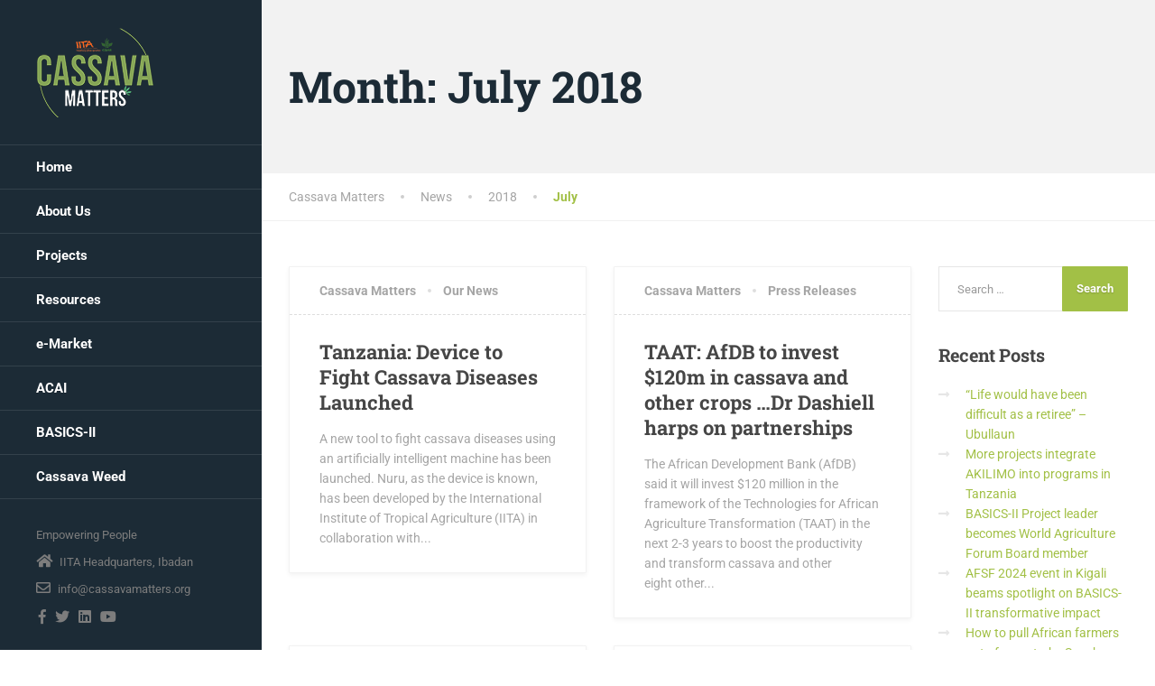

--- FILE ---
content_type: text/html; charset=UTF-8
request_url: https://cassavamatters.org/2018/07/
body_size: 36340
content:
<!DOCTYPE html>
<html lang="en-US">
<head><meta charset="UTF-8"><script>if(navigator.userAgent.match(/MSIE|Internet Explorer/i)||navigator.userAgent.match(/Trident\/7\..*?rv:11/i)){var href=document.location.href;if(!href.match(/[?&]nowprocket/)){if(href.indexOf("?")==-1){if(href.indexOf("#")==-1){document.location.href=href+"?nowprocket=1"}else{document.location.href=href.replace("#","?nowprocket=1#")}}else{if(href.indexOf("#")==-1){document.location.href=href+"&nowprocket=1"}else{document.location.href=href.replace("#","&nowprocket=1#")}}}}</script><script>(()=>{class RocketLazyLoadScripts{constructor(){this.v="2.0.4",this.userEvents=["keydown","keyup","mousedown","mouseup","mousemove","mouseover","mouseout","touchmove","touchstart","touchend","touchcancel","wheel","click","dblclick","input"],this.attributeEvents=["onblur","onclick","oncontextmenu","ondblclick","onfocus","onmousedown","onmouseenter","onmouseleave","onmousemove","onmouseout","onmouseover","onmouseup","onmousewheel","onscroll","onsubmit"]}async t(){this.i(),this.o(),/iP(ad|hone)/.test(navigator.userAgent)&&this.h(),this.u(),this.l(this),this.m(),this.k(this),this.p(this),this._(),await Promise.all([this.R(),this.L()]),this.lastBreath=Date.now(),this.S(this),this.P(),this.D(),this.O(),this.M(),await this.C(this.delayedScripts.normal),await this.C(this.delayedScripts.defer),await this.C(this.delayedScripts.async),await this.T(),await this.F(),await this.j(),await this.A(),window.dispatchEvent(new Event("rocket-allScriptsLoaded")),this.everythingLoaded=!0,this.lastTouchEnd&&await new Promise(t=>setTimeout(t,500-Date.now()+this.lastTouchEnd)),this.I(),this.H(),this.U(),this.W()}i(){this.CSPIssue=sessionStorage.getItem("rocketCSPIssue"),document.addEventListener("securitypolicyviolation",t=>{this.CSPIssue||"script-src-elem"!==t.violatedDirective||"data"!==t.blockedURI||(this.CSPIssue=!0,sessionStorage.setItem("rocketCSPIssue",!0))},{isRocket:!0})}o(){window.addEventListener("pageshow",t=>{this.persisted=t.persisted,this.realWindowLoadedFired=!0},{isRocket:!0}),window.addEventListener("pagehide",()=>{this.onFirstUserAction=null},{isRocket:!0})}h(){let t;function e(e){t=e}window.addEventListener("touchstart",e,{isRocket:!0}),window.addEventListener("touchend",function i(o){o.changedTouches[0]&&t.changedTouches[0]&&Math.abs(o.changedTouches[0].pageX-t.changedTouches[0].pageX)<10&&Math.abs(o.changedTouches[0].pageY-t.changedTouches[0].pageY)<10&&o.timeStamp-t.timeStamp<200&&(window.removeEventListener("touchstart",e,{isRocket:!0}),window.removeEventListener("touchend",i,{isRocket:!0}),"INPUT"===o.target.tagName&&"text"===o.target.type||(o.target.dispatchEvent(new TouchEvent("touchend",{target:o.target,bubbles:!0})),o.target.dispatchEvent(new MouseEvent("mouseover",{target:o.target,bubbles:!0})),o.target.dispatchEvent(new PointerEvent("click",{target:o.target,bubbles:!0,cancelable:!0,detail:1,clientX:o.changedTouches[0].clientX,clientY:o.changedTouches[0].clientY})),event.preventDefault()))},{isRocket:!0})}q(t){this.userActionTriggered||("mousemove"!==t.type||this.firstMousemoveIgnored?"keyup"===t.type||"mouseover"===t.type||"mouseout"===t.type||(this.userActionTriggered=!0,this.onFirstUserAction&&this.onFirstUserAction()):this.firstMousemoveIgnored=!0),"click"===t.type&&t.preventDefault(),t.stopPropagation(),t.stopImmediatePropagation(),"touchstart"===this.lastEvent&&"touchend"===t.type&&(this.lastTouchEnd=Date.now()),"click"===t.type&&(this.lastTouchEnd=0),this.lastEvent=t.type,t.composedPath&&t.composedPath()[0].getRootNode()instanceof ShadowRoot&&(t.rocketTarget=t.composedPath()[0]),this.savedUserEvents.push(t)}u(){this.savedUserEvents=[],this.userEventHandler=this.q.bind(this),this.userEvents.forEach(t=>window.addEventListener(t,this.userEventHandler,{passive:!1,isRocket:!0})),document.addEventListener("visibilitychange",this.userEventHandler,{isRocket:!0})}U(){this.userEvents.forEach(t=>window.removeEventListener(t,this.userEventHandler,{passive:!1,isRocket:!0})),document.removeEventListener("visibilitychange",this.userEventHandler,{isRocket:!0}),this.savedUserEvents.forEach(t=>{(t.rocketTarget||t.target).dispatchEvent(new window[t.constructor.name](t.type,t))})}m(){const t="return false",e=Array.from(this.attributeEvents,t=>"data-rocket-"+t),i="["+this.attributeEvents.join("],[")+"]",o="[data-rocket-"+this.attributeEvents.join("],[data-rocket-")+"]",s=(e,i,o)=>{o&&o!==t&&(e.setAttribute("data-rocket-"+i,o),e["rocket"+i]=new Function("event",o),e.setAttribute(i,t))};new MutationObserver(t=>{for(const n of t)"attributes"===n.type&&(n.attributeName.startsWith("data-rocket-")||this.everythingLoaded?n.attributeName.startsWith("data-rocket-")&&this.everythingLoaded&&this.N(n.target,n.attributeName.substring(12)):s(n.target,n.attributeName,n.target.getAttribute(n.attributeName))),"childList"===n.type&&n.addedNodes.forEach(t=>{if(t.nodeType===Node.ELEMENT_NODE)if(this.everythingLoaded)for(const i of[t,...t.querySelectorAll(o)])for(const t of i.getAttributeNames())e.includes(t)&&this.N(i,t.substring(12));else for(const e of[t,...t.querySelectorAll(i)])for(const t of e.getAttributeNames())this.attributeEvents.includes(t)&&s(e,t,e.getAttribute(t))})}).observe(document,{subtree:!0,childList:!0,attributeFilter:[...this.attributeEvents,...e]})}I(){this.attributeEvents.forEach(t=>{document.querySelectorAll("[data-rocket-"+t+"]").forEach(e=>{this.N(e,t)})})}N(t,e){const i=t.getAttribute("data-rocket-"+e);i&&(t.setAttribute(e,i),t.removeAttribute("data-rocket-"+e))}k(t){Object.defineProperty(HTMLElement.prototype,"onclick",{get(){return this.rocketonclick||null},set(e){this.rocketonclick=e,this.setAttribute(t.everythingLoaded?"onclick":"data-rocket-onclick","this.rocketonclick(event)")}})}S(t){function e(e,i){let o=e[i];e[i]=null,Object.defineProperty(e,i,{get:()=>o,set(s){t.everythingLoaded?o=s:e["rocket"+i]=o=s}})}e(document,"onreadystatechange"),e(window,"onload"),e(window,"onpageshow");try{Object.defineProperty(document,"readyState",{get:()=>t.rocketReadyState,set(e){t.rocketReadyState=e},configurable:!0}),document.readyState="loading"}catch(t){console.log("WPRocket DJE readyState conflict, bypassing")}}l(t){this.originalAddEventListener=EventTarget.prototype.addEventListener,this.originalRemoveEventListener=EventTarget.prototype.removeEventListener,this.savedEventListeners=[],EventTarget.prototype.addEventListener=function(e,i,o){o&&o.isRocket||!t.B(e,this)&&!t.userEvents.includes(e)||t.B(e,this)&&!t.userActionTriggered||e.startsWith("rocket-")||t.everythingLoaded?t.originalAddEventListener.call(this,e,i,o):(t.savedEventListeners.push({target:this,remove:!1,type:e,func:i,options:o}),"mouseenter"!==e&&"mouseleave"!==e||t.originalAddEventListener.call(this,e,t.savedUserEvents.push,o))},EventTarget.prototype.removeEventListener=function(e,i,o){o&&o.isRocket||!t.B(e,this)&&!t.userEvents.includes(e)||t.B(e,this)&&!t.userActionTriggered||e.startsWith("rocket-")||t.everythingLoaded?t.originalRemoveEventListener.call(this,e,i,o):t.savedEventListeners.push({target:this,remove:!0,type:e,func:i,options:o})}}J(t,e){this.savedEventListeners=this.savedEventListeners.filter(i=>{let o=i.type,s=i.target||window;return e!==o||t!==s||(this.B(o,s)&&(i.type="rocket-"+o),this.$(i),!1)})}H(){EventTarget.prototype.addEventListener=this.originalAddEventListener,EventTarget.prototype.removeEventListener=this.originalRemoveEventListener,this.savedEventListeners.forEach(t=>this.$(t))}$(t){t.remove?this.originalRemoveEventListener.call(t.target,t.type,t.func,t.options):this.originalAddEventListener.call(t.target,t.type,t.func,t.options)}p(t){let e;function i(e){return t.everythingLoaded?e:e.split(" ").map(t=>"load"===t||t.startsWith("load.")?"rocket-jquery-load":t).join(" ")}function o(o){function s(e){const s=o.fn[e];o.fn[e]=o.fn.init.prototype[e]=function(){return this[0]===window&&t.userActionTriggered&&("string"==typeof arguments[0]||arguments[0]instanceof String?arguments[0]=i(arguments[0]):"object"==typeof arguments[0]&&Object.keys(arguments[0]).forEach(t=>{const e=arguments[0][t];delete arguments[0][t],arguments[0][i(t)]=e})),s.apply(this,arguments),this}}if(o&&o.fn&&!t.allJQueries.includes(o)){const e={DOMContentLoaded:[],"rocket-DOMContentLoaded":[]};for(const t in e)document.addEventListener(t,()=>{e[t].forEach(t=>t())},{isRocket:!0});o.fn.ready=o.fn.init.prototype.ready=function(i){function s(){parseInt(o.fn.jquery)>2?setTimeout(()=>i.bind(document)(o)):i.bind(document)(o)}return"function"==typeof i&&(t.realDomReadyFired?!t.userActionTriggered||t.fauxDomReadyFired?s():e["rocket-DOMContentLoaded"].push(s):e.DOMContentLoaded.push(s)),o([])},s("on"),s("one"),s("off"),t.allJQueries.push(o)}e=o}t.allJQueries=[],o(window.jQuery),Object.defineProperty(window,"jQuery",{get:()=>e,set(t){o(t)}})}P(){const t=new Map;document.write=document.writeln=function(e){const i=document.currentScript,o=document.createRange(),s=i.parentElement;let n=t.get(i);void 0===n&&(n=i.nextSibling,t.set(i,n));const c=document.createDocumentFragment();o.setStart(c,0),c.appendChild(o.createContextualFragment(e)),s.insertBefore(c,n)}}async R(){return new Promise(t=>{this.userActionTriggered?t():this.onFirstUserAction=t})}async L(){return new Promise(t=>{document.addEventListener("DOMContentLoaded",()=>{this.realDomReadyFired=!0,t()},{isRocket:!0})})}async j(){return this.realWindowLoadedFired?Promise.resolve():new Promise(t=>{window.addEventListener("load",t,{isRocket:!0})})}M(){this.pendingScripts=[];this.scriptsMutationObserver=new MutationObserver(t=>{for(const e of t)e.addedNodes.forEach(t=>{"SCRIPT"!==t.tagName||t.noModule||t.isWPRocket||this.pendingScripts.push({script:t,promise:new Promise(e=>{const i=()=>{const i=this.pendingScripts.findIndex(e=>e.script===t);i>=0&&this.pendingScripts.splice(i,1),e()};t.addEventListener("load",i,{isRocket:!0}),t.addEventListener("error",i,{isRocket:!0}),setTimeout(i,1e3)})})})}),this.scriptsMutationObserver.observe(document,{childList:!0,subtree:!0})}async F(){await this.X(),this.pendingScripts.length?(await this.pendingScripts[0].promise,await this.F()):this.scriptsMutationObserver.disconnect()}D(){this.delayedScripts={normal:[],async:[],defer:[]},document.querySelectorAll("script[type$=rocketlazyloadscript]").forEach(t=>{t.hasAttribute("data-rocket-src")?t.hasAttribute("async")&&!1!==t.async?this.delayedScripts.async.push(t):t.hasAttribute("defer")&&!1!==t.defer||"module"===t.getAttribute("data-rocket-type")?this.delayedScripts.defer.push(t):this.delayedScripts.normal.push(t):this.delayedScripts.normal.push(t)})}async _(){await this.L();let t=[];document.querySelectorAll("script[type$=rocketlazyloadscript][data-rocket-src]").forEach(e=>{let i=e.getAttribute("data-rocket-src");if(i&&!i.startsWith("data:")){i.startsWith("//")&&(i=location.protocol+i);try{const o=new URL(i).origin;o!==location.origin&&t.push({src:o,crossOrigin:e.crossOrigin||"module"===e.getAttribute("data-rocket-type")})}catch(t){}}}),t=[...new Map(t.map(t=>[JSON.stringify(t),t])).values()],this.Y(t,"preconnect")}async G(t){if(await this.K(),!0!==t.noModule||!("noModule"in HTMLScriptElement.prototype))return new Promise(e=>{let i;function o(){(i||t).setAttribute("data-rocket-status","executed"),e()}try{if(navigator.userAgent.includes("Firefox/")||""===navigator.vendor||this.CSPIssue)i=document.createElement("script"),[...t.attributes].forEach(t=>{let e=t.nodeName;"type"!==e&&("data-rocket-type"===e&&(e="type"),"data-rocket-src"===e&&(e="src"),i.setAttribute(e,t.nodeValue))}),t.text&&(i.text=t.text),t.nonce&&(i.nonce=t.nonce),i.hasAttribute("src")?(i.addEventListener("load",o,{isRocket:!0}),i.addEventListener("error",()=>{i.setAttribute("data-rocket-status","failed-network"),e()},{isRocket:!0}),setTimeout(()=>{i.isConnected||e()},1)):(i.text=t.text,o()),i.isWPRocket=!0,t.parentNode.replaceChild(i,t);else{const i=t.getAttribute("data-rocket-type"),s=t.getAttribute("data-rocket-src");i?(t.type=i,t.removeAttribute("data-rocket-type")):t.removeAttribute("type"),t.addEventListener("load",o,{isRocket:!0}),t.addEventListener("error",i=>{this.CSPIssue&&i.target.src.startsWith("data:")?(console.log("WPRocket: CSP fallback activated"),t.removeAttribute("src"),this.G(t).then(e)):(t.setAttribute("data-rocket-status","failed-network"),e())},{isRocket:!0}),s?(t.fetchPriority="high",t.removeAttribute("data-rocket-src"),t.src=s):t.src="data:text/javascript;base64,"+window.btoa(unescape(encodeURIComponent(t.text)))}}catch(i){t.setAttribute("data-rocket-status","failed-transform"),e()}});t.setAttribute("data-rocket-status","skipped")}async C(t){const e=t.shift();return e?(e.isConnected&&await this.G(e),this.C(t)):Promise.resolve()}O(){this.Y([...this.delayedScripts.normal,...this.delayedScripts.defer,...this.delayedScripts.async],"preload")}Y(t,e){this.trash=this.trash||[];let i=!0;var o=document.createDocumentFragment();t.forEach(t=>{const s=t.getAttribute&&t.getAttribute("data-rocket-src")||t.src;if(s&&!s.startsWith("data:")){const n=document.createElement("link");n.href=s,n.rel=e,"preconnect"!==e&&(n.as="script",n.fetchPriority=i?"high":"low"),t.getAttribute&&"module"===t.getAttribute("data-rocket-type")&&(n.crossOrigin=!0),t.crossOrigin&&(n.crossOrigin=t.crossOrigin),t.integrity&&(n.integrity=t.integrity),t.nonce&&(n.nonce=t.nonce),o.appendChild(n),this.trash.push(n),i=!1}}),document.head.appendChild(o)}W(){this.trash.forEach(t=>t.remove())}async T(){try{document.readyState="interactive"}catch(t){}this.fauxDomReadyFired=!0;try{await this.K(),this.J(document,"readystatechange"),document.dispatchEvent(new Event("rocket-readystatechange")),await this.K(),document.rocketonreadystatechange&&document.rocketonreadystatechange(),await this.K(),this.J(document,"DOMContentLoaded"),document.dispatchEvent(new Event("rocket-DOMContentLoaded")),await this.K(),this.J(window,"DOMContentLoaded"),window.dispatchEvent(new Event("rocket-DOMContentLoaded"))}catch(t){console.error(t)}}async A(){try{document.readyState="complete"}catch(t){}try{await this.K(),this.J(document,"readystatechange"),document.dispatchEvent(new Event("rocket-readystatechange")),await this.K(),document.rocketonreadystatechange&&document.rocketonreadystatechange(),await this.K(),this.J(window,"load"),window.dispatchEvent(new Event("rocket-load")),await this.K(),window.rocketonload&&window.rocketonload(),await this.K(),this.allJQueries.forEach(t=>t(window).trigger("rocket-jquery-load")),await this.K(),this.J(window,"pageshow");const t=new Event("rocket-pageshow");t.persisted=this.persisted,window.dispatchEvent(t),await this.K(),window.rocketonpageshow&&window.rocketonpageshow({persisted:this.persisted})}catch(t){console.error(t)}}async K(){Date.now()-this.lastBreath>45&&(await this.X(),this.lastBreath=Date.now())}async X(){return document.hidden?new Promise(t=>setTimeout(t)):new Promise(t=>requestAnimationFrame(t))}B(t,e){return e===document&&"readystatechange"===t||(e===document&&"DOMContentLoaded"===t||(e===window&&"DOMContentLoaded"===t||(e===window&&"load"===t||e===window&&"pageshow"===t)))}static run(){(new RocketLazyLoadScripts).t()}}RocketLazyLoadScripts.run()})();</script>

<meta name="viewport" content="width=device-width, initial-scale=1.0">
<link rel="pingback" href="https://cassavamatters.org/xmlrpc.php">

<!-- HTML5 shim and Respond.js for IE8 support of HTML5 elements and media queries -->
<!--[if lt IE 9]>
  <script src="https://oss.maxcdn.com/html5shiv/3.7.2/html5shiv.min.js"></script>
  <script src="https://oss.maxcdn.com/respond/1.4.2/respond.min.js"></script>
<![endif]-->

<meta name='robots' content='noindex, follow' />
	<style>img:is([sizes="auto" i], [sizes^="auto," i]) { contain-intrinsic-size: 3000px 1500px }</style>
	
	<!-- This site is optimized with the Yoast SEO plugin v26.8 - https://yoast.com/product/yoast-seo-wordpress/ -->
	<title>July 2018 - Cassava Matters</title>
<link data-wpr-hosted-gf-parameters="family=Roboto%3A400%2C700%7CRoboto%20Slab%3A400%2C700&subset=latin%2Clatin-ext&display=swap" href="https://cassavamatters.org/wp-content/cache/fonts/1/google-fonts/css/e/1/f/17bc6533da153c5b982e871f4d82b.css" rel="stylesheet">
	<meta property="og:locale" content="en_US" />
	<meta property="og:type" content="website" />
	<meta property="og:title" content="July 2018 - Cassava Matters" />
	<meta property="og:url" content="https://cassavamatters.org/2018/07/" />
	<meta property="og:site_name" content="Cassava Matters" />
	<meta name="twitter:card" content="summary_large_image" />
	<meta name="twitter:site" content="@CassavaMatters" />
	<script type="application/ld+json" class="yoast-schema-graph">{"@context":"https://schema.org","@graph":[{"@type":"CollectionPage","@id":"https://cassavamatters.org/2018/07/","url":"https://cassavamatters.org/2018/07/","name":"July 2018 - Cassava Matters","isPartOf":{"@id":"https://cassavamatters.org/#website"},"breadcrumb":{"@id":"https://cassavamatters.org/2018/07/#breadcrumb"},"inLanguage":"en-US"},{"@type":"BreadcrumbList","@id":"https://cassavamatters.org/2018/07/#breadcrumb","itemListElement":[{"@type":"ListItem","position":1,"name":"Home","item":"https://cassavamatters.org/"},{"@type":"ListItem","position":2,"name":"Archives for July 2018"}]},{"@type":"WebSite","@id":"https://cassavamatters.org/#website","url":"https://cassavamatters.org/","name":"Cassava Matters","description":"Empowering People","publisher":{"@id":"https://cassavamatters.org/#organization"},"potentialAction":[{"@type":"SearchAction","target":{"@type":"EntryPoint","urlTemplate":"https://cassavamatters.org/?s={search_term_string}"},"query-input":{"@type":"PropertyValueSpecification","valueRequired":true,"valueName":"search_term_string"}}],"inLanguage":"en-US"},{"@type":"Organization","@id":"https://cassavamatters.org/#organization","name":"Cassava Matters","url":"https://cassavamatters.org/","logo":{"@type":"ImageObject","inLanguage":"en-US","@id":"https://cassavamatters.org/#/schema/logo/image/","url":"https://cassavamatters.org/wp-content/uploads/2019/11/logo-2_inv.png","contentUrl":"https://cassavamatters.org/wp-content/uploads/2019/11/logo-2_inv.png","width":128,"height":70,"caption":"Cassava Matters"},"image":{"@id":"https://cassavamatters.org/#/schema/logo/image/"},"sameAs":["https://www.facebook.com/CassavaMatters","https://x.com/CassavaMatters","https://www.linkedin.com/in/cassava-matters-979b5a122/","https://www.youtube.com/channel/UCKcEMJeizGagCXZRGepZJ5g/videos"]}]}</script>
	<!-- / Yoast SEO plugin. -->


<link rel='dns-prefetch' href='//cdn.canvasjs.com' />
<link rel='dns-prefetch' href='//fonts.googleapis.com' />
<link href='https://fonts.gstatic.com' crossorigin rel='preconnect' />
<link rel="alternate" type="application/rss+xml" title="Cassava Matters &raquo; Feed" href="https://cassavamatters.org/feed/" />
<link rel="alternate" type="application/rss+xml" title="Cassava Matters &raquo; Comments Feed" href="https://cassavamatters.org/comments/feed/" />
<style type="text/css" media="all">
.wpautoterms-footer{background-color:#ffffff;text-align:center;}
.wpautoterms-footer a{color:#000000;font-family:Arial, sans-serif;font-size:14px;}
.wpautoterms-footer .separator{color:#cccccc;font-family:Arial, sans-serif;font-size:14px;}</style>
<link rel='stylesheet' id='wp-block-library-css' href='https://cassavamatters.org/wp-includes/css/dist/block-library/style.min.css?ver=6.8.3' type='text/css' media='all' />
<style id='wp-block-library-theme-inline-css' type='text/css'>
.wp-block-audio :where(figcaption){color:#555;font-size:13px;text-align:center}.is-dark-theme .wp-block-audio :where(figcaption){color:#ffffffa6}.wp-block-audio{margin:0 0 1em}.wp-block-code{border:1px solid #ccc;border-radius:4px;font-family:Menlo,Consolas,monaco,monospace;padding:.8em 1em}.wp-block-embed :where(figcaption){color:#555;font-size:13px;text-align:center}.is-dark-theme .wp-block-embed :where(figcaption){color:#ffffffa6}.wp-block-embed{margin:0 0 1em}.blocks-gallery-caption{color:#555;font-size:13px;text-align:center}.is-dark-theme .blocks-gallery-caption{color:#ffffffa6}:root :where(.wp-block-image figcaption){color:#555;font-size:13px;text-align:center}.is-dark-theme :root :where(.wp-block-image figcaption){color:#ffffffa6}.wp-block-image{margin:0 0 1em}.wp-block-pullquote{border-bottom:4px solid;border-top:4px solid;color:currentColor;margin-bottom:1.75em}.wp-block-pullquote cite,.wp-block-pullquote footer,.wp-block-pullquote__citation{color:currentColor;font-size:.8125em;font-style:normal;text-transform:uppercase}.wp-block-quote{border-left:.25em solid;margin:0 0 1.75em;padding-left:1em}.wp-block-quote cite,.wp-block-quote footer{color:currentColor;font-size:.8125em;font-style:normal;position:relative}.wp-block-quote:where(.has-text-align-right){border-left:none;border-right:.25em solid;padding-left:0;padding-right:1em}.wp-block-quote:where(.has-text-align-center){border:none;padding-left:0}.wp-block-quote.is-large,.wp-block-quote.is-style-large,.wp-block-quote:where(.is-style-plain){border:none}.wp-block-search .wp-block-search__label{font-weight:700}.wp-block-search__button{border:1px solid #ccc;padding:.375em .625em}:where(.wp-block-group.has-background){padding:1.25em 2.375em}.wp-block-separator.has-css-opacity{opacity:.4}.wp-block-separator{border:none;border-bottom:2px solid;margin-left:auto;margin-right:auto}.wp-block-separator.has-alpha-channel-opacity{opacity:1}.wp-block-separator:not(.is-style-wide):not(.is-style-dots){width:100px}.wp-block-separator.has-background:not(.is-style-dots){border-bottom:none;height:1px}.wp-block-separator.has-background:not(.is-style-wide):not(.is-style-dots){height:2px}.wp-block-table{margin:0 0 1em}.wp-block-table td,.wp-block-table th{word-break:normal}.wp-block-table :where(figcaption){color:#555;font-size:13px;text-align:center}.is-dark-theme .wp-block-table :where(figcaption){color:#ffffffa6}.wp-block-video :where(figcaption){color:#555;font-size:13px;text-align:center}.is-dark-theme .wp-block-video :where(figcaption){color:#ffffffa6}.wp-block-video{margin:0 0 1em}:root :where(.wp-block-template-part.has-background){margin-bottom:0;margin-top:0;padding:1.25em 2.375em}
</style>
<style id='classic-theme-styles-inline-css' type='text/css'>
/*! This file is auto-generated */
.wp-block-button__link{color:#fff;background-color:#32373c;border-radius:9999px;box-shadow:none;text-decoration:none;padding:calc(.667em + 2px) calc(1.333em + 2px);font-size:1.125em}.wp-block-file__button{background:#32373c;color:#fff;text-decoration:none}
</style>
<style id='global-styles-inline-css' type='text/css'>
:root{--wp--preset--aspect-ratio--square: 1;--wp--preset--aspect-ratio--4-3: 4/3;--wp--preset--aspect-ratio--3-4: 3/4;--wp--preset--aspect-ratio--3-2: 3/2;--wp--preset--aspect-ratio--2-3: 2/3;--wp--preset--aspect-ratio--16-9: 16/9;--wp--preset--aspect-ratio--9-16: 9/16;--wp--preset--color--black: #000000;--wp--preset--color--cyan-bluish-gray: #abb8c3;--wp--preset--color--white: #ffffff;--wp--preset--color--pale-pink: #f78da7;--wp--preset--color--vivid-red: #cf2e2e;--wp--preset--color--luminous-vivid-orange: #ff6900;--wp--preset--color--luminous-vivid-amber: #fcb900;--wp--preset--color--light-green-cyan: #7bdcb5;--wp--preset--color--vivid-green-cyan: #00d084;--wp--preset--color--pale-cyan-blue: #8ed1fc;--wp--preset--color--vivid-cyan-blue: #0693e3;--wp--preset--color--vivid-purple: #9b51e0;--wp--preset--color--theme-green: #9fc612;--wp--preset--color--theme-button-green: #a2c046;--wp--preset--color--theme-text-color: #a5a5a5;--wp--preset--gradient--vivid-cyan-blue-to-vivid-purple: linear-gradient(135deg,rgba(6,147,227,1) 0%,rgb(155,81,224) 100%);--wp--preset--gradient--light-green-cyan-to-vivid-green-cyan: linear-gradient(135deg,rgb(122,220,180) 0%,rgb(0,208,130) 100%);--wp--preset--gradient--luminous-vivid-amber-to-luminous-vivid-orange: linear-gradient(135deg,rgba(252,185,0,1) 0%,rgba(255,105,0,1) 100%);--wp--preset--gradient--luminous-vivid-orange-to-vivid-red: linear-gradient(135deg,rgba(255,105,0,1) 0%,rgb(207,46,46) 100%);--wp--preset--gradient--very-light-gray-to-cyan-bluish-gray: linear-gradient(135deg,rgb(238,238,238) 0%,rgb(169,184,195) 100%);--wp--preset--gradient--cool-to-warm-spectrum: linear-gradient(135deg,rgb(74,234,220) 0%,rgb(151,120,209) 20%,rgb(207,42,186) 40%,rgb(238,44,130) 60%,rgb(251,105,98) 80%,rgb(254,248,76) 100%);--wp--preset--gradient--blush-light-purple: linear-gradient(135deg,rgb(255,206,236) 0%,rgb(152,150,240) 100%);--wp--preset--gradient--blush-bordeaux: linear-gradient(135deg,rgb(254,205,165) 0%,rgb(254,45,45) 50%,rgb(107,0,62) 100%);--wp--preset--gradient--luminous-dusk: linear-gradient(135deg,rgb(255,203,112) 0%,rgb(199,81,192) 50%,rgb(65,88,208) 100%);--wp--preset--gradient--pale-ocean: linear-gradient(135deg,rgb(255,245,203) 0%,rgb(182,227,212) 50%,rgb(51,167,181) 100%);--wp--preset--gradient--electric-grass: linear-gradient(135deg,rgb(202,248,128) 0%,rgb(113,206,126) 100%);--wp--preset--gradient--midnight: linear-gradient(135deg,rgb(2,3,129) 0%,rgb(40,116,252) 100%);--wp--preset--font-size--small: 13px;--wp--preset--font-size--medium: 20px;--wp--preset--font-size--large: 36px;--wp--preset--font-size--x-large: 42px;--wp--preset--spacing--20: 0.44rem;--wp--preset--spacing--30: 0.67rem;--wp--preset--spacing--40: 1rem;--wp--preset--spacing--50: 1.5rem;--wp--preset--spacing--60: 2.25rem;--wp--preset--spacing--70: 3.38rem;--wp--preset--spacing--80: 5.06rem;--wp--preset--shadow--natural: 6px 6px 9px rgba(0, 0, 0, 0.2);--wp--preset--shadow--deep: 12px 12px 50px rgba(0, 0, 0, 0.4);--wp--preset--shadow--sharp: 6px 6px 0px rgba(0, 0, 0, 0.2);--wp--preset--shadow--outlined: 6px 6px 0px -3px rgba(255, 255, 255, 1), 6px 6px rgba(0, 0, 0, 1);--wp--preset--shadow--crisp: 6px 6px 0px rgba(0, 0, 0, 1);}:where(.is-layout-flex){gap: 0.5em;}:where(.is-layout-grid){gap: 0.5em;}body .is-layout-flex{display: flex;}.is-layout-flex{flex-wrap: wrap;align-items: center;}.is-layout-flex > :is(*, div){margin: 0;}body .is-layout-grid{display: grid;}.is-layout-grid > :is(*, div){margin: 0;}:where(.wp-block-columns.is-layout-flex){gap: 2em;}:where(.wp-block-columns.is-layout-grid){gap: 2em;}:where(.wp-block-post-template.is-layout-flex){gap: 1.25em;}:where(.wp-block-post-template.is-layout-grid){gap: 1.25em;}.has-black-color{color: var(--wp--preset--color--black) !important;}.has-cyan-bluish-gray-color{color: var(--wp--preset--color--cyan-bluish-gray) !important;}.has-white-color{color: var(--wp--preset--color--white) !important;}.has-pale-pink-color{color: var(--wp--preset--color--pale-pink) !important;}.has-vivid-red-color{color: var(--wp--preset--color--vivid-red) !important;}.has-luminous-vivid-orange-color{color: var(--wp--preset--color--luminous-vivid-orange) !important;}.has-luminous-vivid-amber-color{color: var(--wp--preset--color--luminous-vivid-amber) !important;}.has-light-green-cyan-color{color: var(--wp--preset--color--light-green-cyan) !important;}.has-vivid-green-cyan-color{color: var(--wp--preset--color--vivid-green-cyan) !important;}.has-pale-cyan-blue-color{color: var(--wp--preset--color--pale-cyan-blue) !important;}.has-vivid-cyan-blue-color{color: var(--wp--preset--color--vivid-cyan-blue) !important;}.has-vivid-purple-color{color: var(--wp--preset--color--vivid-purple) !important;}.has-black-background-color{background-color: var(--wp--preset--color--black) !important;}.has-cyan-bluish-gray-background-color{background-color: var(--wp--preset--color--cyan-bluish-gray) !important;}.has-white-background-color{background-color: var(--wp--preset--color--white) !important;}.has-pale-pink-background-color{background-color: var(--wp--preset--color--pale-pink) !important;}.has-vivid-red-background-color{background-color: var(--wp--preset--color--vivid-red) !important;}.has-luminous-vivid-orange-background-color{background-color: var(--wp--preset--color--luminous-vivid-orange) !important;}.has-luminous-vivid-amber-background-color{background-color: var(--wp--preset--color--luminous-vivid-amber) !important;}.has-light-green-cyan-background-color{background-color: var(--wp--preset--color--light-green-cyan) !important;}.has-vivid-green-cyan-background-color{background-color: var(--wp--preset--color--vivid-green-cyan) !important;}.has-pale-cyan-blue-background-color{background-color: var(--wp--preset--color--pale-cyan-blue) !important;}.has-vivid-cyan-blue-background-color{background-color: var(--wp--preset--color--vivid-cyan-blue) !important;}.has-vivid-purple-background-color{background-color: var(--wp--preset--color--vivid-purple) !important;}.has-black-border-color{border-color: var(--wp--preset--color--black) !important;}.has-cyan-bluish-gray-border-color{border-color: var(--wp--preset--color--cyan-bluish-gray) !important;}.has-white-border-color{border-color: var(--wp--preset--color--white) !important;}.has-pale-pink-border-color{border-color: var(--wp--preset--color--pale-pink) !important;}.has-vivid-red-border-color{border-color: var(--wp--preset--color--vivid-red) !important;}.has-luminous-vivid-orange-border-color{border-color: var(--wp--preset--color--luminous-vivid-orange) !important;}.has-luminous-vivid-amber-border-color{border-color: var(--wp--preset--color--luminous-vivid-amber) !important;}.has-light-green-cyan-border-color{border-color: var(--wp--preset--color--light-green-cyan) !important;}.has-vivid-green-cyan-border-color{border-color: var(--wp--preset--color--vivid-green-cyan) !important;}.has-pale-cyan-blue-border-color{border-color: var(--wp--preset--color--pale-cyan-blue) !important;}.has-vivid-cyan-blue-border-color{border-color: var(--wp--preset--color--vivid-cyan-blue) !important;}.has-vivid-purple-border-color{border-color: var(--wp--preset--color--vivid-purple) !important;}.has-vivid-cyan-blue-to-vivid-purple-gradient-background{background: var(--wp--preset--gradient--vivid-cyan-blue-to-vivid-purple) !important;}.has-light-green-cyan-to-vivid-green-cyan-gradient-background{background: var(--wp--preset--gradient--light-green-cyan-to-vivid-green-cyan) !important;}.has-luminous-vivid-amber-to-luminous-vivid-orange-gradient-background{background: var(--wp--preset--gradient--luminous-vivid-amber-to-luminous-vivid-orange) !important;}.has-luminous-vivid-orange-to-vivid-red-gradient-background{background: var(--wp--preset--gradient--luminous-vivid-orange-to-vivid-red) !important;}.has-very-light-gray-to-cyan-bluish-gray-gradient-background{background: var(--wp--preset--gradient--very-light-gray-to-cyan-bluish-gray) !important;}.has-cool-to-warm-spectrum-gradient-background{background: var(--wp--preset--gradient--cool-to-warm-spectrum) !important;}.has-blush-light-purple-gradient-background{background: var(--wp--preset--gradient--blush-light-purple) !important;}.has-blush-bordeaux-gradient-background{background: var(--wp--preset--gradient--blush-bordeaux) !important;}.has-luminous-dusk-gradient-background{background: var(--wp--preset--gradient--luminous-dusk) !important;}.has-pale-ocean-gradient-background{background: var(--wp--preset--gradient--pale-ocean) !important;}.has-electric-grass-gradient-background{background: var(--wp--preset--gradient--electric-grass) !important;}.has-midnight-gradient-background{background: var(--wp--preset--gradient--midnight) !important;}.has-small-font-size{font-size: var(--wp--preset--font-size--small) !important;}.has-medium-font-size{font-size: var(--wp--preset--font-size--medium) !important;}.has-large-font-size{font-size: var(--wp--preset--font-size--large) !important;}.has-x-large-font-size{font-size: var(--wp--preset--font-size--x-large) !important;}
:where(.wp-block-post-template.is-layout-flex){gap: 1.25em;}:where(.wp-block-post-template.is-layout-grid){gap: 1.25em;}
:where(.wp-block-columns.is-layout-flex){gap: 2em;}:where(.wp-block-columns.is-layout-grid){gap: 2em;}
:root :where(.wp-block-pullquote){font-size: 1.5em;line-height: 1.6;}
</style>
<link data-minify="1" rel='stylesheet' id='wpautoterms_css-css' href='https://cassavamatters.org/wp-content/cache/min/1/wp-content/plugins/auto-terms-of-service-and-privacy-policy/css/wpautoterms.css?ver=1768915010' type='text/css' media='all' />
<link data-minify="1" rel='stylesheet' id='better-file-download-css' href='https://cassavamatters.org/wp-content/cache/min/1/wp-content/plugins/better-file-download/public/css/better-file-download-public.css?ver=1768915010' type='text/css' media='all' />
<link data-minify="1" rel='stylesheet' id='wpdm-fonticon-css' href='https://cassavamatters.org/wp-content/cache/min/1/wp-content/plugins/download-manager/assets/wpdm-iconfont/css/wpdm-icons.css?ver=1768915010' type='text/css' media='all' />
<link rel='stylesheet' id='wpdm-front-css' href='https://cassavamatters.org/wp-content/cache/background-css/1/cassavamatters.org/wp-content/plugins/download-manager/assets/css/front.min.css?ver=6.8.3&wpr_t=1769004107' type='text/css' media='all' />
<link data-minify="1" rel='stylesheet' id='essential-grid-plugin-settings-css' href='https://cassavamatters.org/wp-content/cache/background-css/1/cassavamatters.org/wp-content/cache/min/1/wp-content/plugins/essential-grid/public/assets/css/settings.css?ver=1768915010&wpr_t=1769004107' type='text/css' media='all' />
<link data-minify="1" rel='stylesheet' id='tp-fontello-css' href='https://cassavamatters.org/wp-content/cache/min/1/wp-content/plugins/essential-grid/public/assets/font/fontello/css/fontello.css?ver=1768915010' type='text/css' media='all' />
<link data-minify="1" rel='stylesheet' id='dashicons-css' href='https://cassavamatters.org/wp-content/cache/min/1/wp-includes/css/dashicons.min.css?ver=1768915010' type='text/css' media='all' />
<link rel='stylesheet' id='admin-bar-css' href='https://cassavamatters.org/wp-includes/css/admin-bar.min.css?ver=6.8.3' type='text/css' media='all' />
<style id='admin-bar-inline-css' type='text/css'>

    .canvasjs-chart-credit{
        display: none !important;
    }
    #vtrtsFreeChart canvas {
    border-radius: 6px;
}

.vtrts-free-adminbar-weekly-title {
    font-weight: bold;
    font-size: 14px;
    color: #fff;
    margin-bottom: 6px;
}

        #wpadminbar #wp-admin-bar-vtrts_free_top_button .ab-icon:before {
            content: "\f185";
            color: #1DAE22;
            top: 3px;
        }
    #wp-admin-bar-vtrts_pro_top_button .ab-item {
        min-width: 180px;
    }
    .vtrts-free-adminbar-dropdown {
        min-width: 420px ;
        padding: 18px 18px 12px 18px;
        background: #23282d;
        color: #fff;
        border-radius: 8px;
        box-shadow: 0 4px 24px rgba(0,0,0,0.15);
        margin-top: 10px;
    }
    .vtrts-free-adminbar-grid {
        display: grid;
        grid-template-columns: 1fr 1fr;
        gap: 18px 18px; /* row-gap column-gap */
        margin-bottom: 18px;
    }
    .vtrts-free-adminbar-card {
        background: #2c3338;
        border-radius: 8px;
        padding: 18px 18px 12px 18px;
        box-shadow: 0 2px 8px rgba(0,0,0,0.07);
        display: flex;
        flex-direction: column;
        align-items: flex-start;
    }
    /* Extra margin for the right column */
    .vtrts-free-adminbar-card:nth-child(2),
    .vtrts-free-adminbar-card:nth-child(4) {
        margin-left: 10px !important;
        padding-left: 10px !important;
                padding-top: 6px !important;

        margin-right: 10px !important;
        padding-right : 10px !important;
        margin-top: 10px !important;
    }
    .vtrts-free-adminbar-card:nth-child(1),
    .vtrts-free-adminbar-card:nth-child(3) {
        margin-left: 10px !important;
        padding-left: 10px !important;
                padding-top: 6px !important;

        margin-top: 10px !important;
                padding-right : 10px !important;

    }
    /* Extra margin for the bottom row */
    .vtrts-free-adminbar-card:nth-child(3),
    .vtrts-free-adminbar-card:nth-child(4) {
        margin-top: 6px !important;
        padding-top: 6px !important;
        margin-top: 10px !important;
    }
    .vtrts-free-adminbar-card-title {
        font-size: 14px;
        font-weight: 800;
        margin-bottom: 6px;
        color: #fff;
    }
    .vtrts-free-adminbar-card-value {
        font-size: 22px;
        font-weight: bold;
        color: #1DAE22;
        margin-bottom: 4px;
    }
    .vtrts-free-adminbar-card-sub {
        font-size: 12px;
        color: #aaa;
    }
    .vtrts-free-adminbar-btn-wrap {
        text-align: center;
        margin-top: 8px;
    }

    #wp-admin-bar-vtrts_free_top_button .ab-item{
    min-width: 80px !important;
        padding: 0px !important;
    .vtrts-free-adminbar-btn {
        display: inline-block;
        background: #1DAE22;
        color: #fff !important;
        font-weight: bold;
        padding: 8px 28px;
        border-radius: 6px;
        text-decoration: none;
        font-size: 15px;
        transition: background 0.2s;
        margin-top: 8px;
    }
    .vtrts-free-adminbar-btn:hover {
        background: #15991b;
        color: #fff !important;
    }

    .vtrts-free-adminbar-dropdown-wrap { min-width: 0; padding: 0; }
    #wpadminbar #wp-admin-bar-vtrts_free_top_button .vtrts-free-adminbar-dropdown { display: none; position: absolute; left: 0; top: 100%; z-index: 99999; }
    #wpadminbar #wp-admin-bar-vtrts_free_top_button:hover .vtrts-free-adminbar-dropdown { display: block; }
    
        .ab-empty-item #wp-admin-bar-vtrts_free_top_button-default .ab-empty-item{
    height:0px !important;
    padding :0px !important;
     }
            #wpadminbar .quicklinks .ab-empty-item{
        padding:0px !important;
    }
    .vtrts-free-adminbar-dropdown {
    min-width: 420px;
    padding: 18px 18px 12px 18px;
    background: #23282d;
    color: #fff;
    border-radius: 12px; /* more rounded */
    box-shadow: 0 8px 32px rgba(0,0,0,0.25); /* deeper shadow */
    margin-top: 10px;
}

.vtrts-free-adminbar-btn-wrap {
    text-align: center;
    margin-top: 18px; /* more space above */
}

.vtrts-free-adminbar-btn {
    display: inline-block;
    background: #1DAE22;
    color: #fff !important;
    font-weight: bold;
    padding: 5px 22px;
    border-radius: 8px;
    text-decoration: none;
    font-size: 17px;
    transition: background 0.2s, box-shadow 0.2s;
    margin-top: 8px;
    box-shadow: 0 2px 8px rgba(29,174,34,0.15);
    text-align: center;
    line-height: 1.6;
    
}
.vtrts-free-adminbar-btn:hover {
    background: #15991b;
    color: #fff !important;
    box-shadow: 0 4px 16px rgba(29,174,34,0.25);
}
    


</style>
<link data-minify="1" rel='stylesheet' id='woocommerce-layout-css' href='https://cassavamatters.org/wp-content/cache/min/1/wp-content/plugins/woocommerce/assets/css/woocommerce-layout.css?ver=1768915010' type='text/css' media='all' />
<link data-minify="1" rel='stylesheet' id='woocommerce-smallscreen-css' href='https://cassavamatters.org/wp-content/cache/min/1/wp-content/plugins/woocommerce/assets/css/woocommerce-smallscreen.css?ver=1768915010' type='text/css' media='only screen and (max-width: 768px)' />
<link data-minify="1" rel='stylesheet' id='woocommerce-general-css' href='https://cassavamatters.org/wp-content/cache/background-css/1/cassavamatters.org/wp-content/cache/min/1/wp-content/plugins/woocommerce/assets/css/woocommerce.css?ver=1768915010&wpr_t=1769004107' type='text/css' media='all' />
<style id='woocommerce-inline-inline-css' type='text/css'>
.woocommerce form .form-row .required { visibility: visible; }
</style>

<link data-minify="1" rel='stylesheet' id='font-awesome-css' href='https://cassavamatters.org/wp-content/cache/min/1/wp-content/themes/the-landscaper/assets/icons/fontawesome/css/all.min.css?ver=1768915010' type='text/css' media='all' />
<link data-minify="1" rel='stylesheet' id='bootstrap-css' href='https://cassavamatters.org/wp-content/cache/min/1/wp-content/themes/the-landscaper/assets/css/bootstrap.css?ver=1768915010' type='text/css' media='all' />
<link data-minify="1" rel='stylesheet' id='thelandscaper-main-css' href='https://cassavamatters.org/wp-content/cache/background-css/1/cassavamatters.org/wp-content/cache/min/1/wp-content/themes/the-landscaper/style.css?ver=1768915011&wpr_t=1769004107' type='text/css' media='all' />
<link data-minify="1" rel='stylesheet' id='thelandscaper-woocommerce-css' href='https://cassavamatters.org/wp-content/cache/min/1/wp-content/themes/the-landscaper/woocommerce.css?ver=1768915011' type='text/css' media='all' />
<link rel='stylesheet' id='fancybox-css' href='https://cassavamatters.org/wp-content/plugins/easy-fancybox/fancybox/1.5.4/jquery.fancybox.min.css?ver=6.8.3' type='text/css' media='screen' />
<style id='fancybox-inline-css' type='text/css'>
#fancybox-outer{background:#ffffff}#fancybox-content{background:#ffffff;border-color:#ffffff;color:#000000;}#fancybox-title,#fancybox-title-float-main{color:#fff}
</style>
<link rel='stylesheet' id='jquery-ui-style-css' href='https://cassavamatters.org/wp-content/cache/background-css/1/cassavamatters.org/wp-content/plugins/woocommerce/assets/css/jquery-ui/jquery-ui.min.css?ver=10.4.3&wpr_t=1769004107' type='text/css' media='all' />
<link data-minify="1" rel='stylesheet' id='wcfm_fa_icon_css-css' href='https://cassavamatters.org/wp-content/cache/min/1/wp-content/plugins/wc-frontend-manager/assets/fonts/font-awesome/css/wcfmicon.min.css?ver=1768915011' type='text/css' media='all' />
<link data-minify="1" rel='stylesheet' id='wcfm_core_css-css' href='https://cassavamatters.org/wp-content/cache/background-css/1/cassavamatters.org/wp-content/cache/min/1/wp-content/plugins/wc-frontend-manager/assets/css/min/wcfm-style-core.css?ver=1768915011&wpr_t=1769004107' type='text/css' media='all' />
<style id='rocket-lazyload-inline-css' type='text/css'>
.rll-youtube-player{position:relative;padding-bottom:56.23%;height:0;overflow:hidden;max-width:100%;}.rll-youtube-player:focus-within{outline: 2px solid currentColor;outline-offset: 5px;}.rll-youtube-player iframe{position:absolute;top:0;left:0;width:100%;height:100%;z-index:100;background:0 0}.rll-youtube-player img{bottom:0;display:block;left:0;margin:auto;max-width:100%;width:100%;position:absolute;right:0;top:0;border:none;height:auto;-webkit-transition:.4s all;-moz-transition:.4s all;transition:.4s all}.rll-youtube-player img:hover{-webkit-filter:brightness(75%)}.rll-youtube-player .play{height:100%;width:100%;left:0;top:0;position:absolute;background:var(--wpr-bg-e17224ed-0832-4d08-a0ce-f1bd5fad5919) no-repeat center;background-color: transparent !important;cursor:pointer;border:none;}
</style>
<!--n2css--><!--n2js--><script type="rocketlazyloadscript" data-rocket-type="text/javascript" data-rocket-src="https://cassavamatters.org/wp-includes/js/jquery/jquery.min.js?ver=3.7.1" id="jquery-core-js" data-rocket-defer defer></script>
<script type="rocketlazyloadscript" data-rocket-type="text/javascript" data-rocket-src="https://cassavamatters.org/wp-includes/js/jquery/jquery-migrate.min.js?ver=3.4.1" id="jquery-migrate-js" data-rocket-defer defer></script>
<script type="rocketlazyloadscript" data-rocket-type="text/javascript" data-rocket-src="https://cassavamatters.org/wp-includes/js/dist/dom-ready.min.js?ver=f77871ff7694fffea381" id="wp-dom-ready-js" data-rocket-defer defer></script>
<script type="rocketlazyloadscript" data-minify="1" data-rocket-type="text/javascript" data-rocket-src="https://cassavamatters.org/wp-content/cache/min/1/wp-content/plugins/auto-terms-of-service-and-privacy-policy/js/base.js?ver=1759011522" id="wpautoterms_base-js" data-rocket-defer defer></script>
<script type="text/javascript" id="ahc_front_js-js-extra">
/* <![CDATA[ */
var ahc_ajax_front = {"ajax_url":"https:\/\/cassavamatters.org\/wp-admin\/admin-ajax.php","plugin_url":"https:\/\/cassavamatters.org\/wp-content\/plugins\/visitors-traffic-real-time-statistics\/","page_id":"Month: <span>July 2018<\/span>","page_title":"","post_type":""};
/* ]]> */
</script>
<script type="rocketlazyloadscript" data-minify="1" data-rocket-type="text/javascript" data-rocket-src="https://cassavamatters.org/wp-content/cache/min/1/wp-content/plugins/visitors-traffic-real-time-statistics/js/front.js?ver=1759011522" id="ahc_front_js-js" data-rocket-defer defer></script>
<script type="text/javascript" id="better-file-download-js-extra">
/* <![CDATA[ */
var bfd_js = {"ajaxurl":"https:\/\/cassavamatters.org\/wp-admin\/admin-ajax.php"};
/* ]]> */
</script>
<script type="rocketlazyloadscript" data-minify="1" data-rocket-type="text/javascript" data-rocket-src="https://cassavamatters.org/wp-content/cache/min/1/wp-content/plugins/better-file-download/public/js/better-file-download-public.js?ver=1759011522" id="better-file-download-js" data-rocket-defer defer></script>
<script type="rocketlazyloadscript" data-rocket-type="text/javascript" data-rocket-src="https://cassavamatters.org/wp-content/plugins/download-manager/assets/js/wpdm.min.js?ver=6.8.3" id="wpdm-frontend-js-js" data-rocket-defer defer></script>
<script type="text/javascript" id="wpdm-frontjs-js-extra">
/* <![CDATA[ */
var wpdm_url = {"home":"https:\/\/cassavamatters.org\/","site":"https:\/\/cassavamatters.org\/","ajax":"https:\/\/cassavamatters.org\/wp-admin\/admin-ajax.php"};
var wpdm_js = {"spinner":"<i class=\"wpdm-icon wpdm-sun wpdm-spin\"><\/i>","client_id":"ddd79806e7749b45192ef316df203f12"};
var wpdm_strings = {"pass_var":"Password Verified!","pass_var_q":"Please click following button to start download.","start_dl":"Start Download"};
/* ]]> */
</script>
<script type="rocketlazyloadscript" data-rocket-type="text/javascript" data-rocket-src="https://cassavamatters.org/wp-content/plugins/download-manager/assets/js/front.min.js?ver=3.3.24" id="wpdm-frontjs-js" data-rocket-defer defer></script>
<script type="rocketlazyloadscript" data-rocket-type="text/javascript" data-rocket-src="https://cassavamatters.org/wp-content/plugins/woocommerce/assets/js/jquery-blockui/jquery.blockUI.min.js?ver=2.7.0-wc.10.4.3" id="wc-jquery-blockui-js" defer="defer" data-wp-strategy="defer"></script>
<script type="text/javascript" id="wc-add-to-cart-js-extra">
/* <![CDATA[ */
var wc_add_to_cart_params = {"ajax_url":"\/wp-admin\/admin-ajax.php","wc_ajax_url":"\/?wc-ajax=%%endpoint%%","i18n_view_cart":"View cart","cart_url":"https:\/\/cassavamatters.org\/cart\/","is_cart":"","cart_redirect_after_add":"no"};
/* ]]> */
</script>
<script type="rocketlazyloadscript" data-rocket-type="text/javascript" data-rocket-src="https://cassavamatters.org/wp-content/plugins/woocommerce/assets/js/frontend/add-to-cart.min.js?ver=10.4.3" id="wc-add-to-cart-js" defer="defer" data-wp-strategy="defer"></script>
<script type="rocketlazyloadscript" data-rocket-type="text/javascript" data-rocket-src="https://cassavamatters.org/wp-content/plugins/woocommerce/assets/js/js-cookie/js.cookie.min.js?ver=2.1.4-wc.10.4.3" id="wc-js-cookie-js" defer="defer" data-wp-strategy="defer"></script>
<script type="text/javascript" id="woocommerce-js-extra">
/* <![CDATA[ */
var woocommerce_params = {"ajax_url":"\/wp-admin\/admin-ajax.php","wc_ajax_url":"\/?wc-ajax=%%endpoint%%","i18n_password_show":"Show password","i18n_password_hide":"Hide password"};
/* ]]> */
</script>
<script type="rocketlazyloadscript" data-rocket-type="text/javascript" data-rocket-src="https://cassavamatters.org/wp-content/plugins/woocommerce/assets/js/frontend/woocommerce.min.js?ver=10.4.3" id="woocommerce-js" defer="defer" data-wp-strategy="defer"></script>
<link rel="https://api.w.org/" href="https://cassavamatters.org/wp-json/" /><link rel="EditURI" type="application/rsd+xml" title="RSD" href="https://cassavamatters.org/xmlrpc.php?rsd" />
<script type="rocketlazyloadscript" data-rocket-type="text/javascript">//<![CDATA[
  function external_links_in_new_windows_loop() {
    if (!document.links) {
      document.links = document.getElementsByTagName('a');
    }
    var change_link = false;
    var force = '';
    var ignore = '';

    for (var t=0; t<document.links.length; t++) {
      var all_links = document.links[t];
      change_link = false;
      
      if(document.links[t].hasAttribute('onClick') == false) {
        // forced if the address starts with http (or also https), but does not link to the current domain
        if(all_links.href.search(/^http/) != -1 && all_links.href.search('cassavamatters.org') == -1 && all_links.href.search(/^#/) == -1) {
          // console.log('Changed ' + all_links.href);
          change_link = true;
        }
          
        if(force != '' && all_links.href.search(force) != -1) {
          // forced
          // console.log('force ' + all_links.href);
          change_link = true;
        }
        
        if(ignore != '' && all_links.href.search(ignore) != -1) {
          // console.log('ignore ' + all_links.href);
          // ignored
          change_link = false;
        }

        if(change_link == true) {
          // console.log('Changed ' + all_links.href);
          document.links[t].setAttribute('onClick', 'javascript:window.open(\'' + all_links.href.replace(/'/g, '') + '\', \'_blank\', \'noopener\'); return false;');
          document.links[t].removeAttribute('target');
        }
      }
    }
  }
  
  // Load
  function external_links_in_new_windows_load(func)
  {  
    var oldonload = window.onload;
    if (typeof window.onload != 'function'){
      window.onload = func;
    } else {
      window.onload = function(){
        oldonload();
        func();
      }
    }
  }

  external_links_in_new_windows_load(external_links_in_new_windows_loop);
  //]]></script>

<style id="customizer-css" type="text/css">body,button,input,select,textarea,.btn,.topbar,.topbar a,.topbar .tagline,.topbar .widget-icon-box .title,.topbar .widget-icon-box .subtitle,.main-navigation li a,.page-header .sub-title,.panel-group .accordion-toggle,.block-posts .widget-title a,.testimonials .testimonial-quote {font-family: 'Roboto';}h1,h2,h3,h4,h5,h6,.jumbotron.carousel .carousel-text h1,.testimonials .testimonial-person .testimonial-author,.dropcap-wrap .dropcap-title,.counter .count-number, .counter .count-before, .counter .count-after {font-family: 'Roboto Slab';}.content .custom-title span.light,.content .widget-title span.light {font-weight: normal;}@media (max-width: 992px) {.navbar-toggle,.navbar-toggle:hover {background-color: #9ab643;}.navbar-toggle .navbar-toggle-text {color: #ffffff;}.navbar-toggle .icon-bar {background-color: #ffffff;}.main-navigation .nav-toggle-mobile-submenu {color: #ffffff;background-color: transparent;}.main-navigation > li.nav-toggle-dropdown .nav-toggle-mobile-submenu {background-color: #9ab643;}.main-navigation li a {color: #ffffff;border-color: #acca50;background-color: #a2c046;}.main-navigation li .sub-menu li a {color: #ffffff;background-color: #9ab643;}.header { background-color: #ffffff;}}.topbar { background-color: #3a3a3a;}.topbar,.topbar .tagline,.topbar .widget-icon-box .title,.topbar .widget-icon-box .subtitle { color: #7d7d7d;}.topbar a,.topbar .menu > li > a {color: #7d7d7d;}.topbar a:hover,.topbar .menu > li > a:hover {color: #ffffff;}.topbar .fa,.topbar .widget-icon-box .fa,.topbar .widget-social-icons a {color: #7d7d7d;}.topbar .widget-icon-box:hover .fa,.topbar .widget-social-icons a:hover .fa,.topbar .menu > li.menu-item-has-children:hover > a {color: #7d7d7d;}@media (max-width: 992px) {.header-sidebar .topbar {background-color: #1c2b36;}}@media (min-width: 992px) {.header-sidebar .header-sidebar,.header-sidebar .topbar {background-color: #1c2b36;}.header-sidebar .main-navigation>li>a {color: #ffffff;background-color: #1c2b36;}.header-sidebar .main-navigation>li:hover a {color: ;}.header-sidebar .main-navigation>li:hover>a::after,.header-sidebar .main-navigation>li:focus>a::after,.header-sidebar .main-navigation>li.current-menu-item>a::after,.header-sidebar .main-navigation>li.current-menu-item>a:hover::after,.header-sidebar .main-navigation>li.current-menu-parent>a::after,.header-sidebar .main-navigation>li.current-menu-parent>a:hover::after {background-color: #a2c046;}.header-sidebar .header-sidebar .main-navigation .sub-menu li a {color: #ffffff;background-color: #a2c046;}.header-sidebar .header-sidebar .main-navigation .sub-menu li:hover > a {color: #ffffff;background-color: #99b73d;}}.page-header {text-align: left;background-color: #f2f2f2;background-image: var(--wpr-bg-db1f19c8-99e1-43b6-bd40-35548423d722);background-position: left center;background-repeat: repeat;background-size: auto;}.page-header .main-title {color: #1c2b36;}.page-header .sub-title {color: #999999;}.breadcrumbs {text-align: left;background-color: #ffffff;}.breadcrumbs a {color: #a5a5a5;}.breadcrumbs a:hover {color: #9b9b9b;}.breadcrumbs span>span,.breadcrumbs .last {color: #a2c046;}a,.dropcap,.post-item .title > a:hover,.testimonials .testimonial .author-location,.post .post-left-meta .box.date .day,.post .post-title a:hover,.w-footer .icon-box .fa,.content .icon-box .fa,.opening-times ul li.today,.wpcf7 span,.testimonials .testimonial-person .testimonial-location,.panel-group .accordion-toggle:hover,.panel-group .accordion-toggle::before,.wp-block-quote cite,.wp-block-quote footer,.wp-block-quote__citation,.has-theme-green-color { color: #a2c046;}.jumbotron.carousel .carousel-topheading { color: #d6f47a;}.w-footer .icon-box:hover .fa,.content .icon-box:hover .fa,a:hover,a:focus,a:active { color: #98b63c;}.topbar .menu .sub-menu > li > a,.counter.count-box .count-icon .fa,.carousel-indicators li.active,table thead th,.qt-table thead td,.opening-times ul span.right.label,.social-icons a,.post-item .label-wrap .label,.has-theme-green-background-color,.team-member-social .overlay-center a:hover {background-color: #a2c046;}.client-logos img:hover,.cta-button:hover,.brochure-box:hover,.wpcf7-text:focus,.wpcf7-textarea:focus,.brand-border:hover,.comment-form .comment-form-author input:focus,.comment-form .comment-form-email input:focus,.comment-form .comment-form-url input:focus,.comment-form .comment-form-comment textarea:focus {border-color: #a2c046;}.post-item .label-wrap .label::after,.counter.count-box .count-icon .fa::after { border-top-color: #a2c046;}.post-item .label-wrap .label:hover,.counter.count-box:hover .count-icon .fa { background-color: #98b63c;}.post-item .label-wrap .label:hover::after,.counter.count-box:hover .count-icon .fa::after { border-top-color: #98b63c;}.btn-primary,.btn-primary:active,.btn-primary:focus,.btn-primary:active:focus,.btn-primary:hover,.wpcf7-submit,.wpcf7-checkbox .wpcf7-list-item,button,input[type='button'],input[type='reset'],input[type='submit'],.jumbotron .carousel-indicators li.active,.post-item .vertical-center span,.testimonials .testimonial-control,.testimonials .testimonial-control:first-of-type::before,.testimonials .testimonial-control:last-of-type::before,.cta-button,.brochure-box,.project-navigation a,.pagination a.current,.pagination span.current,body.page .pagination > span:not(.page-links-title),.sidebar .widget.widget_nav_menu .menu li.current-menu-item a,.sidebar .widget.widget_nav_menu .menu li a:hover,.content .widget.widget_nav_menu .menu li.current-menu-item a,.content .widget.widget_nav_menu .menu li a:hover,.panel-group .panel .panel-heading .accordion-toggle[aria-expanded="true"],.wp-block-button:not(.is-style-outline) .wp-block-button__link:not(.has-background) { background-color: #a2c046;color: #ffffff;}.has-theme-button-green-background-color {background-color: #a2c046;}.has-theme-button-green-color {color: #a2c046;}.btn-primary:hover,.wpcf7-submit:hover,.wpcf7-checkbox .wpcf7-list-item:hover,button:hover,input[type='button']:hover,input[type='reset']:hover,input[type='submit']:hover,.post-item .vertical-center span:hover,.testimonials .testimonial-control:hover,.testimonials .testimonial-control:first-of-type:hover::before,.testimonials .testimonial-control:last-of-type:hover::before,.project-navigation a:hover,.pagination a:hover,.project-navigation a:focus,.wp-block-button:not(.is-style-outline) .wp-block-button__link:not(.has-background):hover {background-color: #98b63c;color: #ffffff;}.pagination a:hover,.wpcf7-checkbox .wpcf7-list-item {border-color: #98b63c;}body,.content a.icon-box .subtitle,.has-theme-text-color-color {color: #a5a5a5;}.has-theme-text-color-background-color {background-color: #a5a5a5;}.widget-title {color: #9fc612;}.content .widget-title span.light {color: #1c2b36;}.content .widget-title, .custom-title, .project-navigation, .post-meta-data {border-style: dotted;}body .the-landscaper-home .eg-the-landscaper-home-element-2,body .the-landscaper-home .eg-the-landscaper-home-element-4,body .the-landscaper .esg-filterbutton,body .the-landscaper .esg-sortbutton,body .the-landscaper .esg-cartbutton {font-family: Roboto;}body .the-landscaper-home .eg-the-landscaper-home-element-0 {font-family: Roboto Slab;}body .the-landscaper-home .eg-the-landscaper-home-element-2 {background-color: #a2c046;}body .the-landscaper-home .eg-the-landscaper-home-element-2:hover {background-color: #98b63c;}body .the-landscaper-home .eg-the-landscaper-home-element-4 {color: #a2c046;}body .the-landscaper-home .esg-navigationbutton {background-color: #a2c046;}body .the-landscaper-home .esg-navigationbutton:hover {background-color: #98b63c;}body .the-landscaper-home .esg-navigationbutton.esg-left::before {border-color: #a2c046 transparent transparent transparent;}body .the-landscaper-home .esg-navigationbutton.esg-right:before {border-color: transparent transparent #a2c046 transparent;}body .the-landscaper-home .esg-navigationbutton:hover.esg-left::before {border-color: #98b63c transparent transparent transparent;}body .the-landscaper-home .esg-navigationbutton:hover.esg-right:before {border-color: transparent transparent #98b63c transparent;}body .the-landscaper .eg-the-landscaper-element-30 {background-color: #a2c046;}body .the-landscaper .eg-the-landscaper-element-30:hover {background-color: #98b63c;}body .the-landscaper .eg-the-landscaper-lightbox-element-31 {background-color: #a2c046;}body .the-landscaper .eg-the-landscaper-lightbox-element-31:hover {background-color: #98b63c;}body .the-landscaper .esg-filterbutton.selected,body .the-landscaper .esg-filterbutton:hover {border-color: #a2c046;background-color: #a2c046;}body .the-landscaper .eg-the-landscaper-element-24 {font-family: Roboto Slab;}.woocommerce-page div.product p.price,.woocommerce div.product .star-rating span::before,ul.product_list_widget li .star-rating span::before,.woocommerce ul.products li.product .woocommerce-loop-category__title:hover,.woocommerce ul.products li.product .woocommerce-loop-product__title:hover,.woocommerce ul.products li.product.product h3:hover,body.woocommerce-page .woocommerce-error:before,body.woocommerce-page .woocommerce-info:before,body.woocommerce-page .woocommerce-message:before {color: #a2c046;}.woocommerce form .form-row input.input-text:active,.woocommerce form .form-row input.input-text:focus,.woocommerce form .form-row textarea:active,.woocommerce form .form-row textarea:focus,.woocommerce-page .select2-dropdown,.woocommerce-page .select2-dropdown .select2-search__field:focus,.woocommerce-page .select2-dropdown .select2-search__field:active,.woocommerce .select2-container.select2-container--open .select2-selection--single {border-color: #a2c046;}.woocommerce div.product div.images img:hover,.woocommerce ul.products li.product a:hover img { outline-color: #a2c046;}.woocommerce nav.woocommerce-pagination ul li span.current {border-color: #a2c046;}.woocommerce .widget_product_categories .product-categories li a { border-color: #98b63c;}.woocommerce-MyAccount-navigation ul li.is-active a,.woocommerce-MyAccount-navigation ul li a:hover {background-color: #a2c046;}.woocommerce a.button,.woocommerce input.button,.woocommerce input.button.alt,.woocommerce button.button,.woocommerce button.button.alt,.woocommerce #respond input#submit,.woocommerce span.onsale,.woocommerce ul.products li.product .onsale,.woocommerce nav.woocommerce-pagination ul li span.current,.woocommerce-page div.product form.cart .button.single_add_to_cart_button,.woocommerce div.product .woocommerce-tabs ul.tabs li.active,.woocommerce-cart .wc-proceed-to-checkout a.checkout-button,.woocommerce .widget_price_filter .ui-slider .ui-slider-handle,.woocommerce .widget_product_categories .product-categories li a { background-color: #a2c046;color: #ffffff;}.woocommerce a.button:hover,.woocommerce input.button:hover,.woocommerce input.button.alt:hover,.woocommerce button.button:hover,.woocommerce button.button.alt:hover,.woocommerce span.onsale:hover,.woocommerce ul.products li.product .onsale:hover, .woocommerce-page div.product form.cart .button.single_add_to_cart_button:hover,.woocommerce-cart .wc-proceed-to-checkout a.checkout-button:hover,.woocommerce nav.woocommerce-pagination ul li a:hover,.woocommerce nav.woocommerce-pagination ul li a:focus,.woocommerce div.product .woocommerce-tabs ul.tabs li:hover,body.woocommerce-page .woocommerce-error a.button:hover,body.woocommerce-page .woocommerce-info a.button:hover,body.woocommerce-page .woocommerce-message a.button:hover,.woocommerce .widget_product_categories .product-categories li a:hover { background-color: #98b63c;color: #ffffff;}.woocommerce nav.woocommerce-pagination ul li a:hover,.woocommerce nav.woocommerce-pagination ul li a:focus,.woocommerce div.product .woocommerce-tabs ul.tabs li.active,.woocommerce div.product .woocommerce-tabs ul.tabs li:hover,.woocommerce .widget_product_categories .product-categories li a { border-color: #98b63c;}.woocommerce-page .product .summary.entry-summary p.price,.pagination, .woocommerce-pagination { border-style: dotted;}.woocommerce div.product #reviews .comment-reply-title {font-family: Roboto Slab;}.main-footer {background-color: #1c2b36;background-image: var(--wpr-bg-4fdd8d43-462a-4dd2-8c10-876ac21e057a);}.main-footer,.main-footer p {color: #757575;}.main-footer a:not(.btn),.main-footer .widget_nav_menu ul > li > a {color: #757575;}.main-footer a:hover,.main-footer .widget_nav_menu ul > li > a:hover {color: #ffffff;}.footer .widget-title {color: #ffffff;}.bottom-footer {background-color: #1c2b36;}.bottom-footer p {color: #777777;}.bottom-footer a {color: #e4e4e4;}.bottom-footer a:hover {color: #ffffff;}.layout-boxed { background-color: #ffffff;}</style>	<noscript><style>.woocommerce-product-gallery{ opacity: 1 !important; }</style></noscript>
	<style type="text/css">.recentcomments a{display:inline !important;padding:0 !important;margin:0 !important;}</style><link rel="icon" href="https://cassavamatters.org/wp-content/uploads/2019/11/cropped-27689493942_c5b50abc87_o-everglow-32x32.jpg" sizes="32x32" />
<link rel="icon" href="https://cassavamatters.org/wp-content/uploads/2019/11/cropped-27689493942_c5b50abc87_o-everglow-192x192.jpg" sizes="192x192" />
<link rel="apple-touch-icon" href="https://cassavamatters.org/wp-content/uploads/2019/11/cropped-27689493942_c5b50abc87_o-everglow-180x180.jpg" />
<meta name="msapplication-TileImage" content="https://cassavamatters.org/wp-content/uploads/2019/11/cropped-27689493942_c5b50abc87_o-everglow-270x270.jpg" />
<meta name="generator" content="WordPress Download Manager 3.3.24" />
                <style>
        /* WPDM Link Template Styles */        </style>
                <style>

            :root {
                --color-primary: #4a8eff;
                --color-primary-rgb: 74, 142, 255;
                --color-primary-hover: #5998ff;
                --color-primary-active: #3281ff;
                --color-secondary: #6c757d;
                --color-secondary-rgb: 108, 117, 125;
                --color-secondary-hover: #6c757d;
                --color-secondary-active: #6c757d;
                --color-success: #018e11;
                --color-success-rgb: 1, 142, 17;
                --color-success-hover: #0aad01;
                --color-success-active: #0c8c01;
                --color-info: #2CA8FF;
                --color-info-rgb: 44, 168, 255;
                --color-info-hover: #2CA8FF;
                --color-info-active: #2CA8FF;
                --color-warning: #FFB236;
                --color-warning-rgb: 255, 178, 54;
                --color-warning-hover: #FFB236;
                --color-warning-active: #FFB236;
                --color-danger: #ff5062;
                --color-danger-rgb: 255, 80, 98;
                --color-danger-hover: #ff5062;
                --color-danger-active: #ff5062;
                --color-green: #30b570;
                --color-blue: #0073ff;
                --color-purple: #8557D3;
                --color-red: #ff5062;
                --color-muted: rgba(69, 89, 122, 0.6);
                --wpdm-font: "Sen", -apple-system, BlinkMacSystemFont, "Segoe UI", Roboto, Helvetica, Arial, sans-serif, "Apple Color Emoji", "Segoe UI Emoji", "Segoe UI Symbol";
            }

            .wpdm-download-link.btn.btn-primary {
                border-radius: 4px;
            }


        </style>
        <noscript><style id="rocket-lazyload-nojs-css">.rll-youtube-player, [data-lazy-src]{display:none !important;}</style></noscript><style id="wpr-lazyload-bg-container"></style><style id="wpr-lazyload-bg-exclusion"></style>
<noscript>
<style id="wpr-lazyload-bg-nostyle">.w3eden #wpdm-featured-image{--wpr-bg-57c51a6b-f7e1-404b-ad77-32ba3a0e3398: url('https://cassavamatters.org/wp-content/plugins/download-manager/assets/images/plus.svg');}.w3eden .wpdm-custom-select{--wpr-bg-21378fa3-931c-4c7b-b318-80551aa04562: url('https://cassavamatters.org/wp-content/plugins/download-manager/assets/images/sort.svg');}.w3eden .blockui:before{--wpr-bg-c6db8fc3-8930-46b5-b119-ce3f3f53336a: url('https://cassavamatters.org/wp-content/plugins/download-manager/assets/images/loader.svg');}.tp-esg-item .add_to_cart_button.loading:before{--wpr-bg-ec701ff0-13c1-4957-b7c2-7c08d0758382: url('https://cassavamatters.org/wp-content/plugins/essential-grid/public/assets/images/ajax-loader.gif');}.esg-loader.spinner0{--wpr-bg-4deb97f5-fd6c-4025-b55a-648c0ed745b3: url('https://cassavamatters.org/wp-content/plugins/essential-grid/public/assets/images/loader.gif');}.esg-loader.spinner5{--wpr-bg-a07e3ea3-85cf-430c-baf3-94e5a457bc73: url('https://cassavamatters.org/wp-content/plugins/essential-grid/public/assets/images/loader.gif');}.woocommerce .blockUI.blockOverlay::before{--wpr-bg-f7409e7d-dbbb-4354-9549-4c0b059864dc: url('https://cassavamatters.org/wp-content/plugins/woocommerce/assets/images/icons/loader.svg');}.woocommerce .loader::before{--wpr-bg-2d4e35fd-db0d-472e-a01e-412da575c94a: url('https://cassavamatters.org/wp-content/plugins/woocommerce/assets/images/icons/loader.svg');}#add_payment_method #payment div.payment_box .wc-credit-card-form-card-cvc.visa,#add_payment_method #payment div.payment_box .wc-credit-card-form-card-expiry.visa,#add_payment_method #payment div.payment_box .wc-credit-card-form-card-number.visa,.woocommerce-cart #payment div.payment_box .wc-credit-card-form-card-cvc.visa,.woocommerce-cart #payment div.payment_box .wc-credit-card-form-card-expiry.visa,.woocommerce-cart #payment div.payment_box .wc-credit-card-form-card-number.visa,.woocommerce-checkout #payment div.payment_box .wc-credit-card-form-card-cvc.visa,.woocommerce-checkout #payment div.payment_box .wc-credit-card-form-card-expiry.visa,.woocommerce-checkout #payment div.payment_box .wc-credit-card-form-card-number.visa{--wpr-bg-07dce9e5-1032-4bf3-a1b4-2c5f1f9d4271: url('https://cassavamatters.org/wp-content/plugins/woocommerce/assets/images/icons/credit-cards/visa.svg');}#add_payment_method #payment div.payment_box .wc-credit-card-form-card-cvc.mastercard,#add_payment_method #payment div.payment_box .wc-credit-card-form-card-expiry.mastercard,#add_payment_method #payment div.payment_box .wc-credit-card-form-card-number.mastercard,.woocommerce-cart #payment div.payment_box .wc-credit-card-form-card-cvc.mastercard,.woocommerce-cart #payment div.payment_box .wc-credit-card-form-card-expiry.mastercard,.woocommerce-cart #payment div.payment_box .wc-credit-card-form-card-number.mastercard,.woocommerce-checkout #payment div.payment_box .wc-credit-card-form-card-cvc.mastercard,.woocommerce-checkout #payment div.payment_box .wc-credit-card-form-card-expiry.mastercard,.woocommerce-checkout #payment div.payment_box .wc-credit-card-form-card-number.mastercard{--wpr-bg-9c3d6844-b790-4eb9-a493-1b96ac7d655e: url('https://cassavamatters.org/wp-content/plugins/woocommerce/assets/images/icons/credit-cards/mastercard.svg');}#add_payment_method #payment div.payment_box .wc-credit-card-form-card-cvc.laser,#add_payment_method #payment div.payment_box .wc-credit-card-form-card-expiry.laser,#add_payment_method #payment div.payment_box .wc-credit-card-form-card-number.laser,.woocommerce-cart #payment div.payment_box .wc-credit-card-form-card-cvc.laser,.woocommerce-cart #payment div.payment_box .wc-credit-card-form-card-expiry.laser,.woocommerce-cart #payment div.payment_box .wc-credit-card-form-card-number.laser,.woocommerce-checkout #payment div.payment_box .wc-credit-card-form-card-cvc.laser,.woocommerce-checkout #payment div.payment_box .wc-credit-card-form-card-expiry.laser,.woocommerce-checkout #payment div.payment_box .wc-credit-card-form-card-number.laser{--wpr-bg-02b943fe-d0fc-4f7d-bbde-9fd757acdf89: url('https://cassavamatters.org/wp-content/plugins/woocommerce/assets/images/icons/credit-cards/laser.svg');}#add_payment_method #payment div.payment_box .wc-credit-card-form-card-cvc.dinersclub,#add_payment_method #payment div.payment_box .wc-credit-card-form-card-expiry.dinersclub,#add_payment_method #payment div.payment_box .wc-credit-card-form-card-number.dinersclub,.woocommerce-cart #payment div.payment_box .wc-credit-card-form-card-cvc.dinersclub,.woocommerce-cart #payment div.payment_box .wc-credit-card-form-card-expiry.dinersclub,.woocommerce-cart #payment div.payment_box .wc-credit-card-form-card-number.dinersclub,.woocommerce-checkout #payment div.payment_box .wc-credit-card-form-card-cvc.dinersclub,.woocommerce-checkout #payment div.payment_box .wc-credit-card-form-card-expiry.dinersclub,.woocommerce-checkout #payment div.payment_box .wc-credit-card-form-card-number.dinersclub{--wpr-bg-e2d17daa-c2c5-48af-9b9e-782112a6e745: url('https://cassavamatters.org/wp-content/plugins/woocommerce/assets/images/icons/credit-cards/diners.svg');}#add_payment_method #payment div.payment_box .wc-credit-card-form-card-cvc.maestro,#add_payment_method #payment div.payment_box .wc-credit-card-form-card-expiry.maestro,#add_payment_method #payment div.payment_box .wc-credit-card-form-card-number.maestro,.woocommerce-cart #payment div.payment_box .wc-credit-card-form-card-cvc.maestro,.woocommerce-cart #payment div.payment_box .wc-credit-card-form-card-expiry.maestro,.woocommerce-cart #payment div.payment_box .wc-credit-card-form-card-number.maestro,.woocommerce-checkout #payment div.payment_box .wc-credit-card-form-card-cvc.maestro,.woocommerce-checkout #payment div.payment_box .wc-credit-card-form-card-expiry.maestro,.woocommerce-checkout #payment div.payment_box .wc-credit-card-form-card-number.maestro{--wpr-bg-645ff7ce-9868-46fa-9c42-3aa4205b10ed: url('https://cassavamatters.org/wp-content/plugins/woocommerce/assets/images/icons/credit-cards/maestro.svg');}#add_payment_method #payment div.payment_box .wc-credit-card-form-card-cvc.jcb,#add_payment_method #payment div.payment_box .wc-credit-card-form-card-expiry.jcb,#add_payment_method #payment div.payment_box .wc-credit-card-form-card-number.jcb,.woocommerce-cart #payment div.payment_box .wc-credit-card-form-card-cvc.jcb,.woocommerce-cart #payment div.payment_box .wc-credit-card-form-card-expiry.jcb,.woocommerce-cart #payment div.payment_box .wc-credit-card-form-card-number.jcb,.woocommerce-checkout #payment div.payment_box .wc-credit-card-form-card-cvc.jcb,.woocommerce-checkout #payment div.payment_box .wc-credit-card-form-card-expiry.jcb,.woocommerce-checkout #payment div.payment_box .wc-credit-card-form-card-number.jcb{--wpr-bg-b5f6ceaa-f08f-4d03-9587-8245b7bd0426: url('https://cassavamatters.org/wp-content/plugins/woocommerce/assets/images/icons/credit-cards/jcb.svg');}#add_payment_method #payment div.payment_box .wc-credit-card-form-card-cvc.amex,#add_payment_method #payment div.payment_box .wc-credit-card-form-card-expiry.amex,#add_payment_method #payment div.payment_box .wc-credit-card-form-card-number.amex,.woocommerce-cart #payment div.payment_box .wc-credit-card-form-card-cvc.amex,.woocommerce-cart #payment div.payment_box .wc-credit-card-form-card-expiry.amex,.woocommerce-cart #payment div.payment_box .wc-credit-card-form-card-number.amex,.woocommerce-checkout #payment div.payment_box .wc-credit-card-form-card-cvc.amex,.woocommerce-checkout #payment div.payment_box .wc-credit-card-form-card-expiry.amex,.woocommerce-checkout #payment div.payment_box .wc-credit-card-form-card-number.amex{--wpr-bg-0b524e43-a0dc-4a87-9e34-cd8f6474fb4a: url('https://cassavamatters.org/wp-content/plugins/woocommerce/assets/images/icons/credit-cards/amex.svg');}#add_payment_method #payment div.payment_box .wc-credit-card-form-card-cvc.discover,#add_payment_method #payment div.payment_box .wc-credit-card-form-card-expiry.discover,#add_payment_method #payment div.payment_box .wc-credit-card-form-card-number.discover,.woocommerce-cart #payment div.payment_box .wc-credit-card-form-card-cvc.discover,.woocommerce-cart #payment div.payment_box .wc-credit-card-form-card-expiry.discover,.woocommerce-cart #payment div.payment_box .wc-credit-card-form-card-number.discover,.woocommerce-checkout #payment div.payment_box .wc-credit-card-form-card-cvc.discover,.woocommerce-checkout #payment div.payment_box .wc-credit-card-form-card-expiry.discover,.woocommerce-checkout #payment div.payment_box .wc-credit-card-form-card-number.discover{--wpr-bg-5f13a3fd-62f7-4150-8417-9d75ad66b0f2: url('https://cassavamatters.org/wp-content/plugins/woocommerce/assets/images/icons/credit-cards/discover.svg');}.widget_archive select,.widget_categories select,.widget_text select{--wpr-bg-c04b045b-8a31-4195-8342-951fe2af1489: url('https://cassavamatters.org/wp-content/themes/the-landscaper/assets/images/select-bg.png');}.wpcf7-select{--wpr-bg-31f04d0b-8090-49fb-a50e-82c6600abe68: url('https://cassavamatters.org/wp-content/themes/the-landscaper/assets/images/select-bg.png');}.ui-widget-content{--wpr-bg-277d8c61-c348-4631-9620-3351078eda45: url('https://cassavamatters.org/wp-content/plugins/woocommerce/assets/css/jquery-ui/images/ui-bg_flat_75_ffffff_40x100.png');}.ui-widget-header{--wpr-bg-7aa75fe2-ae5a-493c-ad29-f29d5a26ce6f: url('https://cassavamatters.org/wp-content/plugins/woocommerce/assets/css/jquery-ui/images/ui-bg_highlight-soft_75_cccccc_1x100.png');}.ui-state-default,.ui-widget-content .ui-state-default,.ui-widget-header .ui-state-default{--wpr-bg-e01e3180-4cd6-4f6d-9318-a7b1438ac913: url('https://cassavamatters.org/wp-content/plugins/woocommerce/assets/css/jquery-ui/images/ui-bg_glass_75_e6e6e6_1x400.png');}.ui-state-hover,.ui-widget-content .ui-state-hover,.ui-widget-header .ui-state-hover,.ui-state-focus,.ui-widget-content .ui-state-focus,.ui-widget-header .ui-state-focus{--wpr-bg-a12b7d9f-3b29-4154-8dd7-2bbc81f47dc5: url('https://cassavamatters.org/wp-content/plugins/woocommerce/assets/css/jquery-ui/images/ui-bg_glass_75_dadada_1x400.png');}.ui-state-active,.ui-widget-content .ui-state-active,.ui-widget-header .ui-state-active{--wpr-bg-45ab8240-0331-407d-8b66-54a57c81f72c: url('https://cassavamatters.org/wp-content/plugins/woocommerce/assets/css/jquery-ui/images/ui-bg_glass_65_ffffff_1x400.png');}.ui-state-highlight,.ui-widget-content .ui-state-highlight,.ui-widget-header .ui-state-highlight{--wpr-bg-450975e3-010c-4d63-ae8e-53eddbff5d36: url('https://cassavamatters.org/wp-content/plugins/woocommerce/assets/css/jquery-ui/images/ui-bg_glass_55_fbf9ee_1x400.png');}.ui-state-error,.ui-widget-content .ui-state-error,.ui-widget-header .ui-state-error{--wpr-bg-7d9f867e-f6c0-41c7-999c-4f75ea4e3138: url('https://cassavamatters.org/wp-content/plugins/woocommerce/assets/css/jquery-ui/images/ui-bg_glass_95_fef1ec_1x400.png');}.ui-widget-overlay{--wpr-bg-afbb646a-140a-4c54-b5af-faca21a205bb: url('https://cassavamatters.org/wp-content/plugins/woocommerce/assets/css/jquery-ui/images/ui-bg_flat_0_aaaaaa_40x100.png');}.ui-widget-shadow{--wpr-bg-226e003e-a314-484d-8b17-d045e0d5bcd4: url('https://cassavamatters.org/wp-content/plugins/woocommerce/assets/css/jquery-ui/images/ui-bg_flat_0_aaaaaa_40x100.png');}.ui-icon,.ui-widget-content .ui-icon{--wpr-bg-82d637aa-acf0-41c7-8090-e5bdc153de2a: url('https://cassavamatters.org/wp-content/plugins/woocommerce/assets/css/jquery-ui/images/ui-icons_222222_256x240.png');}.ui-widget-header .ui-icon{--wpr-bg-dd63f765-e3ed-4e11-9e19-0f0c67f9a286: url('https://cassavamatters.org/wp-content/plugins/woocommerce/assets/css/jquery-ui/images/ui-icons_222222_256x240.png');}.ui-state-default .ui-icon{--wpr-bg-841a044b-378b-4acb-b271-1c89805c6b14: url('https://cassavamatters.org/wp-content/plugins/woocommerce/assets/css/jquery-ui/images/ui-icons_888888_256x240.png');}.ui-state-hover .ui-icon,.ui-state-focus .ui-icon{--wpr-bg-68843571-0275-4c62-a7a5-45aba899b4d8: url('https://cassavamatters.org/wp-content/plugins/woocommerce/assets/css/jquery-ui/images/ui-icons_454545_256x240.png');}.ui-state-active .ui-icon{--wpr-bg-56d02811-efad-4540-a682-37579f1f7f2b: url('https://cassavamatters.org/wp-content/plugins/woocommerce/assets/css/jquery-ui/images/ui-icons_454545_256x240.png');}.ui-state-highlight .ui-icon{--wpr-bg-d7d344a0-7918-47e9-b677-5c3e5561569e: url('https://cassavamatters.org/wp-content/plugins/woocommerce/assets/css/jquery-ui/images/ui-icons_2e83ff_256x240.png');}.ui-state-error .ui-icon,.ui-state-error-text .ui-icon{--wpr-bg-e200a8c6-62a3-44b8-9551-9c1c48bcdb01: url('https://cassavamatters.org/wp-content/plugins/woocommerce/assets/css/jquery-ui/images/ui-icons_cd0a0a_256x240.png');}#cboxTopLeft{--wpr-bg-3dc93827-bcd7-4685-a53f-3c25b9b9f609: url('https://cassavamatters.org/wp-content/plugins/wc-frontend-manager/assets/images/colorbox/controls.png');}#cboxTopRight{--wpr-bg-aef63f85-789a-4e13-be1b-035fce6151b0: url('https://cassavamatters.org/wp-content/plugins/wc-frontend-manager/assets/images/colorbox/controls.png');}#cboxBottomLeft{--wpr-bg-deee9c47-9845-4e24-a697-edea23f90313: url('https://cassavamatters.org/wp-content/plugins/wc-frontend-manager/assets/images/colorbox/controls.png');}#cboxBottomRight{--wpr-bg-020f4005-fef0-4a19-8b3d-971f8ff74ffe: url('https://cassavamatters.org/wp-content/plugins/wc-frontend-manager/assets/images/colorbox/controls.png');}#cboxMiddleLeft{--wpr-bg-921b9cf1-fc74-4259-ae15-9ec6274b0076: url('https://cassavamatters.org/wp-content/plugins/wc-frontend-manager/assets/images/colorbox/controls.png');}#cboxMiddleRight{--wpr-bg-7440a8bd-fa39-4b7b-af57-300a82708d49: url('https://cassavamatters.org/wp-content/plugins/wc-frontend-manager/assets/images/colorbox/controls.png');}#cboxTopCenter{--wpr-bg-5a0d4d16-e7b0-4afc-adcb-249825d17bd4: url('https://cassavamatters.org/wp-content/plugins/wc-frontend-manager/assets/images/colorbox/border.png');}#cboxBottomCenter{--wpr-bg-3e5c6d22-aa5b-4d9a-9179-744bf230392b: url('https://cassavamatters.org/wp-content/plugins/wc-frontend-manager/assets/images/colorbox/border.png');}#cboxLoadingOverlay{--wpr-bg-f09619c7-36ce-49c2-afd7-424d8dadbc35: url('https://cassavamatters.org/wp-content/plugins/wc-frontend-manager/assets/images/colorbox/loading_background.png');}#cboxLoadingGraphic{--wpr-bg-8ce35998-b54c-4605-b312-95fa4bd6477e: url('https://cassavamatters.org/wp-content/plugins/wc-frontend-manager/assets/images/colorbox/loading.gif');}#cboxPrevious{--wpr-bg-ba1e3096-8a93-4d68-8e97-42a38878aed6: url('https://cassavamatters.org/wp-content/plugins/wc-frontend-manager/assets/images/colorbox/controls.png');}#cboxNext{--wpr-bg-2a56746a-56d1-4670-bcec-2060a46ed9b3: url('https://cassavamatters.org/wp-content/plugins/wc-frontend-manager/assets/images/colorbox/controls.png');}#cboxClose{--wpr-bg-aafd376c-e2b4-40a6-b442-cc3ed9ee76bc: url('https://cassavamatters.org/wp-content/plugins/wc-frontend-manager/assets/images/colorbox/controls.png');}.rll-youtube-player .play{--wpr-bg-e17224ed-0832-4d08-a0ce-f1bd5fad5919: url('https://cassavamatters.org/wp-content/plugins/wp-rocket/assets/img/youtube.png');}.page-header{--wpr-bg-db1f19c8-99e1-43b6-bd40-35548423d722: url('https://cassavamatters.org/wp-content/uploads/2019/11/leafs.png');}.main-footer{--wpr-bg-4fdd8d43-462a-4dd2-8c10-876ac21e057a: url('https://cassavamatters.org/wp-content/uploads/2019/11/leafs_dark.png');}</style>
</noscript>
<script type="application/javascript">const rocket_pairs = [{"selector":".w3eden #wpdm-featured-image","style":".w3eden #wpdm-featured-image{--wpr-bg-57c51a6b-f7e1-404b-ad77-32ba3a0e3398: url('https:\/\/cassavamatters.org\/wp-content\/plugins\/download-manager\/assets\/images\/plus.svg');}","hash":"57c51a6b-f7e1-404b-ad77-32ba3a0e3398","url":"https:\/\/cassavamatters.org\/wp-content\/plugins\/download-manager\/assets\/images\/plus.svg"},{"selector":".w3eden .wpdm-custom-select","style":".w3eden .wpdm-custom-select{--wpr-bg-21378fa3-931c-4c7b-b318-80551aa04562: url('https:\/\/cassavamatters.org\/wp-content\/plugins\/download-manager\/assets\/images\/sort.svg');}","hash":"21378fa3-931c-4c7b-b318-80551aa04562","url":"https:\/\/cassavamatters.org\/wp-content\/plugins\/download-manager\/assets\/images\/sort.svg"},{"selector":".w3eden .blockui","style":".w3eden .blockui:before{--wpr-bg-c6db8fc3-8930-46b5-b119-ce3f3f53336a: url('https:\/\/cassavamatters.org\/wp-content\/plugins\/download-manager\/assets\/images\/loader.svg');}","hash":"c6db8fc3-8930-46b5-b119-ce3f3f53336a","url":"https:\/\/cassavamatters.org\/wp-content\/plugins\/download-manager\/assets\/images\/loader.svg"},{"selector":".tp-esg-item .add_to_cart_button.loading","style":".tp-esg-item .add_to_cart_button.loading:before{--wpr-bg-ec701ff0-13c1-4957-b7c2-7c08d0758382: url('https:\/\/cassavamatters.org\/wp-content\/plugins\/essential-grid\/public\/assets\/images\/ajax-loader.gif');}","hash":"ec701ff0-13c1-4957-b7c2-7c08d0758382","url":"https:\/\/cassavamatters.org\/wp-content\/plugins\/essential-grid\/public\/assets\/images\/ajax-loader.gif"},{"selector":".esg-loader.spinner0","style":".esg-loader.spinner0{--wpr-bg-4deb97f5-fd6c-4025-b55a-648c0ed745b3: url('https:\/\/cassavamatters.org\/wp-content\/plugins\/essential-grid\/public\/assets\/images\/loader.gif');}","hash":"4deb97f5-fd6c-4025-b55a-648c0ed745b3","url":"https:\/\/cassavamatters.org\/wp-content\/plugins\/essential-grid\/public\/assets\/images\/loader.gif"},{"selector":".esg-loader.spinner5","style":".esg-loader.spinner5{--wpr-bg-a07e3ea3-85cf-430c-baf3-94e5a457bc73: url('https:\/\/cassavamatters.org\/wp-content\/plugins\/essential-grid\/public\/assets\/images\/loader.gif');}","hash":"a07e3ea3-85cf-430c-baf3-94e5a457bc73","url":"https:\/\/cassavamatters.org\/wp-content\/plugins\/essential-grid\/public\/assets\/images\/loader.gif"},{"selector":".woocommerce .blockUI.blockOverlay","style":".woocommerce .blockUI.blockOverlay::before{--wpr-bg-f7409e7d-dbbb-4354-9549-4c0b059864dc: url('https:\/\/cassavamatters.org\/wp-content\/plugins\/woocommerce\/assets\/images\/icons\/loader.svg');}","hash":"f7409e7d-dbbb-4354-9549-4c0b059864dc","url":"https:\/\/cassavamatters.org\/wp-content\/plugins\/woocommerce\/assets\/images\/icons\/loader.svg"},{"selector":".woocommerce .loader","style":".woocommerce .loader::before{--wpr-bg-2d4e35fd-db0d-472e-a01e-412da575c94a: url('https:\/\/cassavamatters.org\/wp-content\/plugins\/woocommerce\/assets\/images\/icons\/loader.svg');}","hash":"2d4e35fd-db0d-472e-a01e-412da575c94a","url":"https:\/\/cassavamatters.org\/wp-content\/plugins\/woocommerce\/assets\/images\/icons\/loader.svg"},{"selector":"#add_payment_method #payment div.payment_box .wc-credit-card-form-card-cvc.visa,#add_payment_method #payment div.payment_box .wc-credit-card-form-card-expiry.visa,#add_payment_method #payment div.payment_box .wc-credit-card-form-card-number.visa,.woocommerce-cart #payment div.payment_box .wc-credit-card-form-card-cvc.visa,.woocommerce-cart #payment div.payment_box .wc-credit-card-form-card-expiry.visa,.woocommerce-cart #payment div.payment_box .wc-credit-card-form-card-number.visa,.woocommerce-checkout #payment div.payment_box .wc-credit-card-form-card-cvc.visa,.woocommerce-checkout #payment div.payment_box .wc-credit-card-form-card-expiry.visa,.woocommerce-checkout #payment div.payment_box .wc-credit-card-form-card-number.visa","style":"#add_payment_method #payment div.payment_box .wc-credit-card-form-card-cvc.visa,#add_payment_method #payment div.payment_box .wc-credit-card-form-card-expiry.visa,#add_payment_method #payment div.payment_box .wc-credit-card-form-card-number.visa,.woocommerce-cart #payment div.payment_box .wc-credit-card-form-card-cvc.visa,.woocommerce-cart #payment div.payment_box .wc-credit-card-form-card-expiry.visa,.woocommerce-cart #payment div.payment_box .wc-credit-card-form-card-number.visa,.woocommerce-checkout #payment div.payment_box .wc-credit-card-form-card-cvc.visa,.woocommerce-checkout #payment div.payment_box .wc-credit-card-form-card-expiry.visa,.woocommerce-checkout #payment div.payment_box .wc-credit-card-form-card-number.visa{--wpr-bg-07dce9e5-1032-4bf3-a1b4-2c5f1f9d4271: url('https:\/\/cassavamatters.org\/wp-content\/plugins\/woocommerce\/assets\/images\/icons\/credit-cards\/visa.svg');}","hash":"07dce9e5-1032-4bf3-a1b4-2c5f1f9d4271","url":"https:\/\/cassavamatters.org\/wp-content\/plugins\/woocommerce\/assets\/images\/icons\/credit-cards\/visa.svg"},{"selector":"#add_payment_method #payment div.payment_box .wc-credit-card-form-card-cvc.mastercard,#add_payment_method #payment div.payment_box .wc-credit-card-form-card-expiry.mastercard,#add_payment_method #payment div.payment_box .wc-credit-card-form-card-number.mastercard,.woocommerce-cart #payment div.payment_box .wc-credit-card-form-card-cvc.mastercard,.woocommerce-cart #payment div.payment_box .wc-credit-card-form-card-expiry.mastercard,.woocommerce-cart #payment div.payment_box .wc-credit-card-form-card-number.mastercard,.woocommerce-checkout #payment div.payment_box .wc-credit-card-form-card-cvc.mastercard,.woocommerce-checkout #payment div.payment_box .wc-credit-card-form-card-expiry.mastercard,.woocommerce-checkout #payment div.payment_box .wc-credit-card-form-card-number.mastercard","style":"#add_payment_method #payment div.payment_box .wc-credit-card-form-card-cvc.mastercard,#add_payment_method #payment div.payment_box .wc-credit-card-form-card-expiry.mastercard,#add_payment_method #payment div.payment_box .wc-credit-card-form-card-number.mastercard,.woocommerce-cart #payment div.payment_box .wc-credit-card-form-card-cvc.mastercard,.woocommerce-cart #payment div.payment_box .wc-credit-card-form-card-expiry.mastercard,.woocommerce-cart #payment div.payment_box .wc-credit-card-form-card-number.mastercard,.woocommerce-checkout #payment div.payment_box .wc-credit-card-form-card-cvc.mastercard,.woocommerce-checkout #payment div.payment_box .wc-credit-card-form-card-expiry.mastercard,.woocommerce-checkout #payment div.payment_box .wc-credit-card-form-card-number.mastercard{--wpr-bg-9c3d6844-b790-4eb9-a493-1b96ac7d655e: url('https:\/\/cassavamatters.org\/wp-content\/plugins\/woocommerce\/assets\/images\/icons\/credit-cards\/mastercard.svg');}","hash":"9c3d6844-b790-4eb9-a493-1b96ac7d655e","url":"https:\/\/cassavamatters.org\/wp-content\/plugins\/woocommerce\/assets\/images\/icons\/credit-cards\/mastercard.svg"},{"selector":"#add_payment_method #payment div.payment_box .wc-credit-card-form-card-cvc.laser,#add_payment_method #payment div.payment_box .wc-credit-card-form-card-expiry.laser,#add_payment_method #payment div.payment_box .wc-credit-card-form-card-number.laser,.woocommerce-cart #payment div.payment_box .wc-credit-card-form-card-cvc.laser,.woocommerce-cart #payment div.payment_box .wc-credit-card-form-card-expiry.laser,.woocommerce-cart #payment div.payment_box .wc-credit-card-form-card-number.laser,.woocommerce-checkout #payment div.payment_box .wc-credit-card-form-card-cvc.laser,.woocommerce-checkout #payment div.payment_box .wc-credit-card-form-card-expiry.laser,.woocommerce-checkout #payment div.payment_box .wc-credit-card-form-card-number.laser","style":"#add_payment_method #payment div.payment_box .wc-credit-card-form-card-cvc.laser,#add_payment_method #payment div.payment_box .wc-credit-card-form-card-expiry.laser,#add_payment_method #payment div.payment_box .wc-credit-card-form-card-number.laser,.woocommerce-cart #payment div.payment_box .wc-credit-card-form-card-cvc.laser,.woocommerce-cart #payment div.payment_box .wc-credit-card-form-card-expiry.laser,.woocommerce-cart #payment div.payment_box .wc-credit-card-form-card-number.laser,.woocommerce-checkout #payment div.payment_box .wc-credit-card-form-card-cvc.laser,.woocommerce-checkout #payment div.payment_box .wc-credit-card-form-card-expiry.laser,.woocommerce-checkout #payment div.payment_box .wc-credit-card-form-card-number.laser{--wpr-bg-02b943fe-d0fc-4f7d-bbde-9fd757acdf89: url('https:\/\/cassavamatters.org\/wp-content\/plugins\/woocommerce\/assets\/images\/icons\/credit-cards\/laser.svg');}","hash":"02b943fe-d0fc-4f7d-bbde-9fd757acdf89","url":"https:\/\/cassavamatters.org\/wp-content\/plugins\/woocommerce\/assets\/images\/icons\/credit-cards\/laser.svg"},{"selector":"#add_payment_method #payment div.payment_box .wc-credit-card-form-card-cvc.dinersclub,#add_payment_method #payment div.payment_box .wc-credit-card-form-card-expiry.dinersclub,#add_payment_method #payment div.payment_box .wc-credit-card-form-card-number.dinersclub,.woocommerce-cart #payment div.payment_box .wc-credit-card-form-card-cvc.dinersclub,.woocommerce-cart #payment div.payment_box .wc-credit-card-form-card-expiry.dinersclub,.woocommerce-cart #payment div.payment_box .wc-credit-card-form-card-number.dinersclub,.woocommerce-checkout #payment div.payment_box .wc-credit-card-form-card-cvc.dinersclub,.woocommerce-checkout #payment div.payment_box .wc-credit-card-form-card-expiry.dinersclub,.woocommerce-checkout #payment div.payment_box .wc-credit-card-form-card-number.dinersclub","style":"#add_payment_method #payment div.payment_box .wc-credit-card-form-card-cvc.dinersclub,#add_payment_method #payment div.payment_box .wc-credit-card-form-card-expiry.dinersclub,#add_payment_method #payment div.payment_box .wc-credit-card-form-card-number.dinersclub,.woocommerce-cart #payment div.payment_box .wc-credit-card-form-card-cvc.dinersclub,.woocommerce-cart #payment div.payment_box .wc-credit-card-form-card-expiry.dinersclub,.woocommerce-cart #payment div.payment_box .wc-credit-card-form-card-number.dinersclub,.woocommerce-checkout #payment div.payment_box .wc-credit-card-form-card-cvc.dinersclub,.woocommerce-checkout #payment div.payment_box .wc-credit-card-form-card-expiry.dinersclub,.woocommerce-checkout #payment div.payment_box .wc-credit-card-form-card-number.dinersclub{--wpr-bg-e2d17daa-c2c5-48af-9b9e-782112a6e745: url('https:\/\/cassavamatters.org\/wp-content\/plugins\/woocommerce\/assets\/images\/icons\/credit-cards\/diners.svg');}","hash":"e2d17daa-c2c5-48af-9b9e-782112a6e745","url":"https:\/\/cassavamatters.org\/wp-content\/plugins\/woocommerce\/assets\/images\/icons\/credit-cards\/diners.svg"},{"selector":"#add_payment_method #payment div.payment_box .wc-credit-card-form-card-cvc.maestro,#add_payment_method #payment div.payment_box .wc-credit-card-form-card-expiry.maestro,#add_payment_method #payment div.payment_box .wc-credit-card-form-card-number.maestro,.woocommerce-cart #payment div.payment_box .wc-credit-card-form-card-cvc.maestro,.woocommerce-cart #payment div.payment_box .wc-credit-card-form-card-expiry.maestro,.woocommerce-cart #payment div.payment_box .wc-credit-card-form-card-number.maestro,.woocommerce-checkout #payment div.payment_box .wc-credit-card-form-card-cvc.maestro,.woocommerce-checkout #payment div.payment_box .wc-credit-card-form-card-expiry.maestro,.woocommerce-checkout #payment div.payment_box .wc-credit-card-form-card-number.maestro","style":"#add_payment_method #payment div.payment_box .wc-credit-card-form-card-cvc.maestro,#add_payment_method #payment div.payment_box .wc-credit-card-form-card-expiry.maestro,#add_payment_method #payment div.payment_box .wc-credit-card-form-card-number.maestro,.woocommerce-cart #payment div.payment_box .wc-credit-card-form-card-cvc.maestro,.woocommerce-cart #payment div.payment_box .wc-credit-card-form-card-expiry.maestro,.woocommerce-cart #payment div.payment_box .wc-credit-card-form-card-number.maestro,.woocommerce-checkout #payment div.payment_box .wc-credit-card-form-card-cvc.maestro,.woocommerce-checkout #payment div.payment_box .wc-credit-card-form-card-expiry.maestro,.woocommerce-checkout #payment div.payment_box .wc-credit-card-form-card-number.maestro{--wpr-bg-645ff7ce-9868-46fa-9c42-3aa4205b10ed: url('https:\/\/cassavamatters.org\/wp-content\/plugins\/woocommerce\/assets\/images\/icons\/credit-cards\/maestro.svg');}","hash":"645ff7ce-9868-46fa-9c42-3aa4205b10ed","url":"https:\/\/cassavamatters.org\/wp-content\/plugins\/woocommerce\/assets\/images\/icons\/credit-cards\/maestro.svg"},{"selector":"#add_payment_method #payment div.payment_box .wc-credit-card-form-card-cvc.jcb,#add_payment_method #payment div.payment_box .wc-credit-card-form-card-expiry.jcb,#add_payment_method #payment div.payment_box .wc-credit-card-form-card-number.jcb,.woocommerce-cart #payment div.payment_box .wc-credit-card-form-card-cvc.jcb,.woocommerce-cart #payment div.payment_box .wc-credit-card-form-card-expiry.jcb,.woocommerce-cart #payment div.payment_box .wc-credit-card-form-card-number.jcb,.woocommerce-checkout #payment div.payment_box .wc-credit-card-form-card-cvc.jcb,.woocommerce-checkout #payment div.payment_box .wc-credit-card-form-card-expiry.jcb,.woocommerce-checkout #payment div.payment_box .wc-credit-card-form-card-number.jcb","style":"#add_payment_method #payment div.payment_box .wc-credit-card-form-card-cvc.jcb,#add_payment_method #payment div.payment_box .wc-credit-card-form-card-expiry.jcb,#add_payment_method #payment div.payment_box .wc-credit-card-form-card-number.jcb,.woocommerce-cart #payment div.payment_box .wc-credit-card-form-card-cvc.jcb,.woocommerce-cart #payment div.payment_box .wc-credit-card-form-card-expiry.jcb,.woocommerce-cart #payment div.payment_box .wc-credit-card-form-card-number.jcb,.woocommerce-checkout #payment div.payment_box .wc-credit-card-form-card-cvc.jcb,.woocommerce-checkout #payment div.payment_box .wc-credit-card-form-card-expiry.jcb,.woocommerce-checkout #payment div.payment_box .wc-credit-card-form-card-number.jcb{--wpr-bg-b5f6ceaa-f08f-4d03-9587-8245b7bd0426: url('https:\/\/cassavamatters.org\/wp-content\/plugins\/woocommerce\/assets\/images\/icons\/credit-cards\/jcb.svg');}","hash":"b5f6ceaa-f08f-4d03-9587-8245b7bd0426","url":"https:\/\/cassavamatters.org\/wp-content\/plugins\/woocommerce\/assets\/images\/icons\/credit-cards\/jcb.svg"},{"selector":"#add_payment_method #payment div.payment_box .wc-credit-card-form-card-cvc.amex,#add_payment_method #payment div.payment_box .wc-credit-card-form-card-expiry.amex,#add_payment_method #payment div.payment_box .wc-credit-card-form-card-number.amex,.woocommerce-cart #payment div.payment_box .wc-credit-card-form-card-cvc.amex,.woocommerce-cart #payment div.payment_box .wc-credit-card-form-card-expiry.amex,.woocommerce-cart #payment div.payment_box .wc-credit-card-form-card-number.amex,.woocommerce-checkout #payment div.payment_box .wc-credit-card-form-card-cvc.amex,.woocommerce-checkout #payment div.payment_box .wc-credit-card-form-card-expiry.amex,.woocommerce-checkout #payment div.payment_box .wc-credit-card-form-card-number.amex","style":"#add_payment_method #payment div.payment_box .wc-credit-card-form-card-cvc.amex,#add_payment_method #payment div.payment_box .wc-credit-card-form-card-expiry.amex,#add_payment_method #payment div.payment_box .wc-credit-card-form-card-number.amex,.woocommerce-cart #payment div.payment_box .wc-credit-card-form-card-cvc.amex,.woocommerce-cart #payment div.payment_box .wc-credit-card-form-card-expiry.amex,.woocommerce-cart #payment div.payment_box .wc-credit-card-form-card-number.amex,.woocommerce-checkout #payment div.payment_box .wc-credit-card-form-card-cvc.amex,.woocommerce-checkout #payment div.payment_box .wc-credit-card-form-card-expiry.amex,.woocommerce-checkout #payment div.payment_box .wc-credit-card-form-card-number.amex{--wpr-bg-0b524e43-a0dc-4a87-9e34-cd8f6474fb4a: url('https:\/\/cassavamatters.org\/wp-content\/plugins\/woocommerce\/assets\/images\/icons\/credit-cards\/amex.svg');}","hash":"0b524e43-a0dc-4a87-9e34-cd8f6474fb4a","url":"https:\/\/cassavamatters.org\/wp-content\/plugins\/woocommerce\/assets\/images\/icons\/credit-cards\/amex.svg"},{"selector":"#add_payment_method #payment div.payment_box .wc-credit-card-form-card-cvc.discover,#add_payment_method #payment div.payment_box .wc-credit-card-form-card-expiry.discover,#add_payment_method #payment div.payment_box .wc-credit-card-form-card-number.discover,.woocommerce-cart #payment div.payment_box .wc-credit-card-form-card-cvc.discover,.woocommerce-cart #payment div.payment_box .wc-credit-card-form-card-expiry.discover,.woocommerce-cart #payment div.payment_box .wc-credit-card-form-card-number.discover,.woocommerce-checkout #payment div.payment_box .wc-credit-card-form-card-cvc.discover,.woocommerce-checkout #payment div.payment_box .wc-credit-card-form-card-expiry.discover,.woocommerce-checkout #payment div.payment_box .wc-credit-card-form-card-number.discover","style":"#add_payment_method #payment div.payment_box .wc-credit-card-form-card-cvc.discover,#add_payment_method #payment div.payment_box .wc-credit-card-form-card-expiry.discover,#add_payment_method #payment div.payment_box .wc-credit-card-form-card-number.discover,.woocommerce-cart #payment div.payment_box .wc-credit-card-form-card-cvc.discover,.woocommerce-cart #payment div.payment_box .wc-credit-card-form-card-expiry.discover,.woocommerce-cart #payment div.payment_box .wc-credit-card-form-card-number.discover,.woocommerce-checkout #payment div.payment_box .wc-credit-card-form-card-cvc.discover,.woocommerce-checkout #payment div.payment_box .wc-credit-card-form-card-expiry.discover,.woocommerce-checkout #payment div.payment_box .wc-credit-card-form-card-number.discover{--wpr-bg-5f13a3fd-62f7-4150-8417-9d75ad66b0f2: url('https:\/\/cassavamatters.org\/wp-content\/plugins\/woocommerce\/assets\/images\/icons\/credit-cards\/discover.svg');}","hash":"5f13a3fd-62f7-4150-8417-9d75ad66b0f2","url":"https:\/\/cassavamatters.org\/wp-content\/plugins\/woocommerce\/assets\/images\/icons\/credit-cards\/discover.svg"},{"selector":".widget_archive select,.widget_categories select,.widget_text select","style":".widget_archive select,.widget_categories select,.widget_text select{--wpr-bg-c04b045b-8a31-4195-8342-951fe2af1489: url('https:\/\/cassavamatters.org\/wp-content\/themes\/the-landscaper\/assets\/images\/select-bg.png');}","hash":"c04b045b-8a31-4195-8342-951fe2af1489","url":"https:\/\/cassavamatters.org\/wp-content\/themes\/the-landscaper\/assets\/images\/select-bg.png"},{"selector":".wpcf7-select","style":".wpcf7-select{--wpr-bg-31f04d0b-8090-49fb-a50e-82c6600abe68: url('https:\/\/cassavamatters.org\/wp-content\/themes\/the-landscaper\/assets\/images\/select-bg.png');}","hash":"31f04d0b-8090-49fb-a50e-82c6600abe68","url":"https:\/\/cassavamatters.org\/wp-content\/themes\/the-landscaper\/assets\/images\/select-bg.png"},{"selector":".ui-widget-content","style":".ui-widget-content{--wpr-bg-277d8c61-c348-4631-9620-3351078eda45: url('https:\/\/cassavamatters.org\/wp-content\/plugins\/woocommerce\/assets\/css\/jquery-ui\/images\/ui-bg_flat_75_ffffff_40x100.png');}","hash":"277d8c61-c348-4631-9620-3351078eda45","url":"https:\/\/cassavamatters.org\/wp-content\/plugins\/woocommerce\/assets\/css\/jquery-ui\/images\/ui-bg_flat_75_ffffff_40x100.png"},{"selector":".ui-widget-header","style":".ui-widget-header{--wpr-bg-7aa75fe2-ae5a-493c-ad29-f29d5a26ce6f: url('https:\/\/cassavamatters.org\/wp-content\/plugins\/woocommerce\/assets\/css\/jquery-ui\/images\/ui-bg_highlight-soft_75_cccccc_1x100.png');}","hash":"7aa75fe2-ae5a-493c-ad29-f29d5a26ce6f","url":"https:\/\/cassavamatters.org\/wp-content\/plugins\/woocommerce\/assets\/css\/jquery-ui\/images\/ui-bg_highlight-soft_75_cccccc_1x100.png"},{"selector":".ui-state-default,.ui-widget-content .ui-state-default,.ui-widget-header .ui-state-default","style":".ui-state-default,.ui-widget-content .ui-state-default,.ui-widget-header .ui-state-default{--wpr-bg-e01e3180-4cd6-4f6d-9318-a7b1438ac913: url('https:\/\/cassavamatters.org\/wp-content\/plugins\/woocommerce\/assets\/css\/jquery-ui\/images\/ui-bg_glass_75_e6e6e6_1x400.png');}","hash":"e01e3180-4cd6-4f6d-9318-a7b1438ac913","url":"https:\/\/cassavamatters.org\/wp-content\/plugins\/woocommerce\/assets\/css\/jquery-ui\/images\/ui-bg_glass_75_e6e6e6_1x400.png"},{"selector":".ui-state-hover,.ui-widget-content .ui-state-hover,.ui-widget-header .ui-state-hover,.ui-state-focus,.ui-widget-content .ui-state-focus,.ui-widget-header .ui-state-focus","style":".ui-state-hover,.ui-widget-content .ui-state-hover,.ui-widget-header .ui-state-hover,.ui-state-focus,.ui-widget-content .ui-state-focus,.ui-widget-header .ui-state-focus{--wpr-bg-a12b7d9f-3b29-4154-8dd7-2bbc81f47dc5: url('https:\/\/cassavamatters.org\/wp-content\/plugins\/woocommerce\/assets\/css\/jquery-ui\/images\/ui-bg_glass_75_dadada_1x400.png');}","hash":"a12b7d9f-3b29-4154-8dd7-2bbc81f47dc5","url":"https:\/\/cassavamatters.org\/wp-content\/plugins\/woocommerce\/assets\/css\/jquery-ui\/images\/ui-bg_glass_75_dadada_1x400.png"},{"selector":".ui-state-active,.ui-widget-content .ui-state-active,.ui-widget-header .ui-state-active","style":".ui-state-active,.ui-widget-content .ui-state-active,.ui-widget-header .ui-state-active{--wpr-bg-45ab8240-0331-407d-8b66-54a57c81f72c: url('https:\/\/cassavamatters.org\/wp-content\/plugins\/woocommerce\/assets\/css\/jquery-ui\/images\/ui-bg_glass_65_ffffff_1x400.png');}","hash":"45ab8240-0331-407d-8b66-54a57c81f72c","url":"https:\/\/cassavamatters.org\/wp-content\/plugins\/woocommerce\/assets\/css\/jquery-ui\/images\/ui-bg_glass_65_ffffff_1x400.png"},{"selector":".ui-state-highlight,.ui-widget-content .ui-state-highlight,.ui-widget-header .ui-state-highlight","style":".ui-state-highlight,.ui-widget-content .ui-state-highlight,.ui-widget-header .ui-state-highlight{--wpr-bg-450975e3-010c-4d63-ae8e-53eddbff5d36: url('https:\/\/cassavamatters.org\/wp-content\/plugins\/woocommerce\/assets\/css\/jquery-ui\/images\/ui-bg_glass_55_fbf9ee_1x400.png');}","hash":"450975e3-010c-4d63-ae8e-53eddbff5d36","url":"https:\/\/cassavamatters.org\/wp-content\/plugins\/woocommerce\/assets\/css\/jquery-ui\/images\/ui-bg_glass_55_fbf9ee_1x400.png"},{"selector":".ui-state-error,.ui-widget-content .ui-state-error,.ui-widget-header .ui-state-error","style":".ui-state-error,.ui-widget-content .ui-state-error,.ui-widget-header .ui-state-error{--wpr-bg-7d9f867e-f6c0-41c7-999c-4f75ea4e3138: url('https:\/\/cassavamatters.org\/wp-content\/plugins\/woocommerce\/assets\/css\/jquery-ui\/images\/ui-bg_glass_95_fef1ec_1x400.png');}","hash":"7d9f867e-f6c0-41c7-999c-4f75ea4e3138","url":"https:\/\/cassavamatters.org\/wp-content\/plugins\/woocommerce\/assets\/css\/jquery-ui\/images\/ui-bg_glass_95_fef1ec_1x400.png"},{"selector":".ui-widget-overlay","style":".ui-widget-overlay{--wpr-bg-afbb646a-140a-4c54-b5af-faca21a205bb: url('https:\/\/cassavamatters.org\/wp-content\/plugins\/woocommerce\/assets\/css\/jquery-ui\/images\/ui-bg_flat_0_aaaaaa_40x100.png');}","hash":"afbb646a-140a-4c54-b5af-faca21a205bb","url":"https:\/\/cassavamatters.org\/wp-content\/plugins\/woocommerce\/assets\/css\/jquery-ui\/images\/ui-bg_flat_0_aaaaaa_40x100.png"},{"selector":".ui-widget-shadow","style":".ui-widget-shadow{--wpr-bg-226e003e-a314-484d-8b17-d045e0d5bcd4: url('https:\/\/cassavamatters.org\/wp-content\/plugins\/woocommerce\/assets\/css\/jquery-ui\/images\/ui-bg_flat_0_aaaaaa_40x100.png');}","hash":"226e003e-a314-484d-8b17-d045e0d5bcd4","url":"https:\/\/cassavamatters.org\/wp-content\/plugins\/woocommerce\/assets\/css\/jquery-ui\/images\/ui-bg_flat_0_aaaaaa_40x100.png"},{"selector":".ui-icon,.ui-widget-content .ui-icon","style":".ui-icon,.ui-widget-content .ui-icon{--wpr-bg-82d637aa-acf0-41c7-8090-e5bdc153de2a: url('https:\/\/cassavamatters.org\/wp-content\/plugins\/woocommerce\/assets\/css\/jquery-ui\/images\/ui-icons_222222_256x240.png');}","hash":"82d637aa-acf0-41c7-8090-e5bdc153de2a","url":"https:\/\/cassavamatters.org\/wp-content\/plugins\/woocommerce\/assets\/css\/jquery-ui\/images\/ui-icons_222222_256x240.png"},{"selector":".ui-widget-header .ui-icon","style":".ui-widget-header .ui-icon{--wpr-bg-dd63f765-e3ed-4e11-9e19-0f0c67f9a286: url('https:\/\/cassavamatters.org\/wp-content\/plugins\/woocommerce\/assets\/css\/jquery-ui\/images\/ui-icons_222222_256x240.png');}","hash":"dd63f765-e3ed-4e11-9e19-0f0c67f9a286","url":"https:\/\/cassavamatters.org\/wp-content\/plugins\/woocommerce\/assets\/css\/jquery-ui\/images\/ui-icons_222222_256x240.png"},{"selector":".ui-state-default .ui-icon","style":".ui-state-default .ui-icon{--wpr-bg-841a044b-378b-4acb-b271-1c89805c6b14: url('https:\/\/cassavamatters.org\/wp-content\/plugins\/woocommerce\/assets\/css\/jquery-ui\/images\/ui-icons_888888_256x240.png');}","hash":"841a044b-378b-4acb-b271-1c89805c6b14","url":"https:\/\/cassavamatters.org\/wp-content\/plugins\/woocommerce\/assets\/css\/jquery-ui\/images\/ui-icons_888888_256x240.png"},{"selector":".ui-state-hover .ui-icon,.ui-state-focus .ui-icon","style":".ui-state-hover .ui-icon,.ui-state-focus .ui-icon{--wpr-bg-68843571-0275-4c62-a7a5-45aba899b4d8: url('https:\/\/cassavamatters.org\/wp-content\/plugins\/woocommerce\/assets\/css\/jquery-ui\/images\/ui-icons_454545_256x240.png');}","hash":"68843571-0275-4c62-a7a5-45aba899b4d8","url":"https:\/\/cassavamatters.org\/wp-content\/plugins\/woocommerce\/assets\/css\/jquery-ui\/images\/ui-icons_454545_256x240.png"},{"selector":".ui-state-active .ui-icon","style":".ui-state-active .ui-icon{--wpr-bg-56d02811-efad-4540-a682-37579f1f7f2b: url('https:\/\/cassavamatters.org\/wp-content\/plugins\/woocommerce\/assets\/css\/jquery-ui\/images\/ui-icons_454545_256x240.png');}","hash":"56d02811-efad-4540-a682-37579f1f7f2b","url":"https:\/\/cassavamatters.org\/wp-content\/plugins\/woocommerce\/assets\/css\/jquery-ui\/images\/ui-icons_454545_256x240.png"},{"selector":".ui-state-highlight .ui-icon","style":".ui-state-highlight .ui-icon{--wpr-bg-d7d344a0-7918-47e9-b677-5c3e5561569e: url('https:\/\/cassavamatters.org\/wp-content\/plugins\/woocommerce\/assets\/css\/jquery-ui\/images\/ui-icons_2e83ff_256x240.png');}","hash":"d7d344a0-7918-47e9-b677-5c3e5561569e","url":"https:\/\/cassavamatters.org\/wp-content\/plugins\/woocommerce\/assets\/css\/jquery-ui\/images\/ui-icons_2e83ff_256x240.png"},{"selector":".ui-state-error .ui-icon,.ui-state-error-text .ui-icon","style":".ui-state-error .ui-icon,.ui-state-error-text .ui-icon{--wpr-bg-e200a8c6-62a3-44b8-9551-9c1c48bcdb01: url('https:\/\/cassavamatters.org\/wp-content\/plugins\/woocommerce\/assets\/css\/jquery-ui\/images\/ui-icons_cd0a0a_256x240.png');}","hash":"e200a8c6-62a3-44b8-9551-9c1c48bcdb01","url":"https:\/\/cassavamatters.org\/wp-content\/plugins\/woocommerce\/assets\/css\/jquery-ui\/images\/ui-icons_cd0a0a_256x240.png"},{"selector":"#cboxTopLeft","style":"#cboxTopLeft{--wpr-bg-3dc93827-bcd7-4685-a53f-3c25b9b9f609: url('https:\/\/cassavamatters.org\/wp-content\/plugins\/wc-frontend-manager\/assets\/images\/colorbox\/controls.png');}","hash":"3dc93827-bcd7-4685-a53f-3c25b9b9f609","url":"https:\/\/cassavamatters.org\/wp-content\/plugins\/wc-frontend-manager\/assets\/images\/colorbox\/controls.png"},{"selector":"#cboxTopRight","style":"#cboxTopRight{--wpr-bg-aef63f85-789a-4e13-be1b-035fce6151b0: url('https:\/\/cassavamatters.org\/wp-content\/plugins\/wc-frontend-manager\/assets\/images\/colorbox\/controls.png');}","hash":"aef63f85-789a-4e13-be1b-035fce6151b0","url":"https:\/\/cassavamatters.org\/wp-content\/plugins\/wc-frontend-manager\/assets\/images\/colorbox\/controls.png"},{"selector":"#cboxBottomLeft","style":"#cboxBottomLeft{--wpr-bg-deee9c47-9845-4e24-a697-edea23f90313: url('https:\/\/cassavamatters.org\/wp-content\/plugins\/wc-frontend-manager\/assets\/images\/colorbox\/controls.png');}","hash":"deee9c47-9845-4e24-a697-edea23f90313","url":"https:\/\/cassavamatters.org\/wp-content\/plugins\/wc-frontend-manager\/assets\/images\/colorbox\/controls.png"},{"selector":"#cboxBottomRight","style":"#cboxBottomRight{--wpr-bg-020f4005-fef0-4a19-8b3d-971f8ff74ffe: url('https:\/\/cassavamatters.org\/wp-content\/plugins\/wc-frontend-manager\/assets\/images\/colorbox\/controls.png');}","hash":"020f4005-fef0-4a19-8b3d-971f8ff74ffe","url":"https:\/\/cassavamatters.org\/wp-content\/plugins\/wc-frontend-manager\/assets\/images\/colorbox\/controls.png"},{"selector":"#cboxMiddleLeft","style":"#cboxMiddleLeft{--wpr-bg-921b9cf1-fc74-4259-ae15-9ec6274b0076: url('https:\/\/cassavamatters.org\/wp-content\/plugins\/wc-frontend-manager\/assets\/images\/colorbox\/controls.png');}","hash":"921b9cf1-fc74-4259-ae15-9ec6274b0076","url":"https:\/\/cassavamatters.org\/wp-content\/plugins\/wc-frontend-manager\/assets\/images\/colorbox\/controls.png"},{"selector":"#cboxMiddleRight","style":"#cboxMiddleRight{--wpr-bg-7440a8bd-fa39-4b7b-af57-300a82708d49: url('https:\/\/cassavamatters.org\/wp-content\/plugins\/wc-frontend-manager\/assets\/images\/colorbox\/controls.png');}","hash":"7440a8bd-fa39-4b7b-af57-300a82708d49","url":"https:\/\/cassavamatters.org\/wp-content\/plugins\/wc-frontend-manager\/assets\/images\/colorbox\/controls.png"},{"selector":"#cboxTopCenter","style":"#cboxTopCenter{--wpr-bg-5a0d4d16-e7b0-4afc-adcb-249825d17bd4: url('https:\/\/cassavamatters.org\/wp-content\/plugins\/wc-frontend-manager\/assets\/images\/colorbox\/border.png');}","hash":"5a0d4d16-e7b0-4afc-adcb-249825d17bd4","url":"https:\/\/cassavamatters.org\/wp-content\/plugins\/wc-frontend-manager\/assets\/images\/colorbox\/border.png"},{"selector":"#cboxBottomCenter","style":"#cboxBottomCenter{--wpr-bg-3e5c6d22-aa5b-4d9a-9179-744bf230392b: url('https:\/\/cassavamatters.org\/wp-content\/plugins\/wc-frontend-manager\/assets\/images\/colorbox\/border.png');}","hash":"3e5c6d22-aa5b-4d9a-9179-744bf230392b","url":"https:\/\/cassavamatters.org\/wp-content\/plugins\/wc-frontend-manager\/assets\/images\/colorbox\/border.png"},{"selector":"#cboxLoadingOverlay","style":"#cboxLoadingOverlay{--wpr-bg-f09619c7-36ce-49c2-afd7-424d8dadbc35: url('https:\/\/cassavamatters.org\/wp-content\/plugins\/wc-frontend-manager\/assets\/images\/colorbox\/loading_background.png');}","hash":"f09619c7-36ce-49c2-afd7-424d8dadbc35","url":"https:\/\/cassavamatters.org\/wp-content\/plugins\/wc-frontend-manager\/assets\/images\/colorbox\/loading_background.png"},{"selector":"#cboxLoadingGraphic","style":"#cboxLoadingGraphic{--wpr-bg-8ce35998-b54c-4605-b312-95fa4bd6477e: url('https:\/\/cassavamatters.org\/wp-content\/plugins\/wc-frontend-manager\/assets\/images\/colorbox\/loading.gif');}","hash":"8ce35998-b54c-4605-b312-95fa4bd6477e","url":"https:\/\/cassavamatters.org\/wp-content\/plugins\/wc-frontend-manager\/assets\/images\/colorbox\/loading.gif"},{"selector":"#cboxPrevious","style":"#cboxPrevious{--wpr-bg-ba1e3096-8a93-4d68-8e97-42a38878aed6: url('https:\/\/cassavamatters.org\/wp-content\/plugins\/wc-frontend-manager\/assets\/images\/colorbox\/controls.png');}","hash":"ba1e3096-8a93-4d68-8e97-42a38878aed6","url":"https:\/\/cassavamatters.org\/wp-content\/plugins\/wc-frontend-manager\/assets\/images\/colorbox\/controls.png"},{"selector":"#cboxNext","style":"#cboxNext{--wpr-bg-2a56746a-56d1-4670-bcec-2060a46ed9b3: url('https:\/\/cassavamatters.org\/wp-content\/plugins\/wc-frontend-manager\/assets\/images\/colorbox\/controls.png');}","hash":"2a56746a-56d1-4670-bcec-2060a46ed9b3","url":"https:\/\/cassavamatters.org\/wp-content\/plugins\/wc-frontend-manager\/assets\/images\/colorbox\/controls.png"},{"selector":"#cboxClose","style":"#cboxClose{--wpr-bg-aafd376c-e2b4-40a6-b442-cc3ed9ee76bc: url('https:\/\/cassavamatters.org\/wp-content\/plugins\/wc-frontend-manager\/assets\/images\/colorbox\/controls.png');}","hash":"aafd376c-e2b4-40a6-b442-cc3ed9ee76bc","url":"https:\/\/cassavamatters.org\/wp-content\/plugins\/wc-frontend-manager\/assets\/images\/colorbox\/controls.png"},{"selector":".rll-youtube-player .play","style":".rll-youtube-player .play{--wpr-bg-e17224ed-0832-4d08-a0ce-f1bd5fad5919: url('https:\/\/cassavamatters.org\/wp-content\/plugins\/wp-rocket\/assets\/img\/youtube.png');}","hash":"e17224ed-0832-4d08-a0ce-f1bd5fad5919","url":"https:\/\/cassavamatters.org\/wp-content\/plugins\/wp-rocket\/assets\/img\/youtube.png"},{"selector":".page-header","style":".page-header{--wpr-bg-db1f19c8-99e1-43b6-bd40-35548423d722: url('https:\/\/cassavamatters.org\/wp-content\/uploads\/2019\/11\/leafs.png');}","hash":"db1f19c8-99e1-43b6-bd40-35548423d722","url":"https:\/\/cassavamatters.org\/wp-content\/uploads\/2019\/11\/leafs.png"},{"selector":".main-footer","style":".main-footer{--wpr-bg-4fdd8d43-462a-4dd2-8c10-876ac21e057a: url('https:\/\/cassavamatters.org\/wp-content\/uploads\/2019\/11\/leafs_dark.png');}","hash":"4fdd8d43-462a-4dd2-8c10-876ac21e057a","url":"https:\/\/cassavamatters.org\/wp-content\/uploads\/2019\/11\/leafs_dark.png"}]; const rocket_excluded_pairs = [];</script><meta name="generator" content="WP Rocket 3.19.4" data-wpr-features="wpr_lazyload_css_bg_img wpr_delay_js wpr_defer_js wpr_minify_js wpr_lazyload_images wpr_lazyload_iframes wpr_image_dimensions wpr_minify_css wpr_preload_links wpr_host_fonts_locally wpr_desktop" /></head>

<body class="archive date wp-theme-the-landscaper theme-the-landscaper woocommerce-no-js group-blog doubletap btn-rounded font-awesome-5 sidebar-hide header-sidebar wcfm-theme-the-landscaper">


<div data-rocket-location-hash="865b91fae7c22ae455cedf9bd91509b9" class="layout-boxed">
	
<header data-rocket-location-hash="784714323cef593227737e2dba4cf548" class="header header-sidebar">

			<div data-rocket-location-hash="6fd86bea0972dc8cb1f74b138ca97131" class="topbar hidden-md hidden-lg hidden-xs">
			<div class="container fluid-desktop">
									<span class="tagline">Empowering People</span>
													<div class="widgets">
						<div class="widget widget-icon-box">				<div class="icon-box icon-small">
												<i class="fa fas fa-home"></i>
													<h6 class="title">IITA Headquarters, Ibadan</h6>
											</div>

			</div><div class="widget widget-icon-box">				<a class="icon-box icon-small" href="/cdn-cgi/l/email-protection#70191e161f30131103031106111d1104041502035e1f0217" target="_blank">
												<i class="fa far fa-envelope"></i>
													<h6 class="title"><span class="__cf_email__" data-cfemail="60090e060f20030113130116010d0114140512134e0f1207">[email&#160;protected]</span></h6>
											</a>

			</div><div class="widget widget-social-icons">
		 	<div class="social-icons">
									<a href="https://www.facebook.com/CassavaMatters" target="_blank">
						<i class="fab fa-facebook-f"></i>
					</a>
				
									<a href="https://twitter.com/CassavaMatters" target="_blank">
						<i class="fab fa-twitter"></i>
					</a>
				
				
									<a href="https://www.linkedin.com/in/cassava-matters-979b5a122/" target="_blank">
						<i class="fab fa-linkedin"></i>
					</a>
								
									<a href="https://www.youtube.com/channel/UCKcEMJeizGagCXZRGepZJ5g/videos" target="_blank">
						<i class="fab fa-youtube"></i>
					</a>
								
								
				
				
				
							</div>

			</div>					</div>
						    </div>
		</div>
	
	<div data-rocket-location-hash="a07ea42f7826adb30ee53f29399bc39c" class="container">
		<div class="navigation" aria-label="Main Menu">
			<div class="navbar-header">

				<button type="button" class="navbar-toggle collapsed" data-toggle="collapse" data-target="#navbar" aria-expanded="false" aria-controls="navbar">
					<span class="navbar-toggle-text">MENU</span>
					<span class="navbar-toggle-icon">
						<span class="icon-bar"></span>
						<span class="icon-bar"></span>
						<span class="icon-bar"></span>
					</span>
				</button>

				<a href="https://cassavamatters.org/" title="Cassava Matters" class="navbar-brand">
												<img width="131" height="100" src="data:image/svg+xml,%3Csvg%20xmlns='http://www.w3.org/2000/svg'%20viewBox='0%200%20131%20100'%3E%3C/svg%3E" data-lazy-srcset="https://cassavamatters.org/wp-content/uploads/2020/10/Cassava-Matters-ReLogo.png, https://cassavamatters.org/wp-content/uploads/2020/10/Cassava-Matters-ReLogo.png 2x" alt="Cassava Matters" class="hidden-md hidden-lg" data-lazy-src="https://cassavamatters.org/wp-content/uploads/2020/10/Cassava-Matters-ReLogo.png" /><noscript><img width="131" height="100" src="https://cassavamatters.org/wp-content/uploads/2020/10/Cassava-Matters-ReLogo.png" srcset="https://cassavamatters.org/wp-content/uploads/2020/10/Cassava-Matters-ReLogo.png, https://cassavamatters.org/wp-content/uploads/2020/10/Cassava-Matters-ReLogo.png 2x" alt="Cassava Matters" class="hidden-md hidden-lg" /></noscript>
							<img width="131" height="100" src="data:image/svg+xml,%3Csvg%20xmlns='http://www.w3.org/2000/svg'%20viewBox='0%200%20131%20100'%3E%3C/svg%3E" data-lazy-srcset="https://cassavamatters.org/wp-content/uploads/2020/10/Cassava-Matters-ReLogo.png" alt="Cassava Matters" class="hidden-xs hidden-sm" data-lazy-src="https://cassavamatters.org/wp-content/uploads/2020/10/Cassava-Matters-ReLogo.png" /><noscript><img width="131" height="100" src="https://cassavamatters.org/wp-content/uploads/2020/10/Cassava-Matters-ReLogo.png" srcset="https://cassavamatters.org/wp-content/uploads/2020/10/Cassava-Matters-ReLogo.png" alt="Cassava Matters" class="hidden-xs hidden-sm" /></noscript>
										</a>

			</div>

			<nav id="navbar" class="collapse navbar-collapse">
									<ul id="menu-primary-navigation" class="main-navigation" role="menubar"><li id="menu-item-7611" class="menu-item menu-item-type-custom menu-item-object-custom menu-item-home menu-item-7611"><a href="https://cassavamatters.org">Home</a></li>
<li id="menu-item-7244" class="menu-item menu-item-type-custom menu-item-object-custom menu-item-has-children menu-item-7244" aria-haspopup="true" aria-expanded="false" tabindex="0"><a>About Us</a>
<ul class="sub-menu" role="menu">
	<li id="menu-item-7245" class="menu-item menu-item-type-custom menu-item-object-custom menu-item-7245"><a href="/about-cassava-matters">About Cassava Matters</a></li>
	<li id="menu-item-6471" class="menu-item menu-item-type-post_type menu-item-object-page menu-item-6471"><a href="https://cassavamatters.org/about-cwmp/">About CWMP</a></li>
	<li id="menu-item-7246" class="menu-item menu-item-type-custom menu-item-object-custom menu-item-7246"><a href="/cassava">About Cassava</a></li>
	<li id="menu-item-7247" class="menu-item menu-item-type-custom menu-item-object-custom menu-item-7247"><a href="/cassava-weeds">About Cassava Weeds</a></li>
</ul>
</li>
<li id="menu-item-7249" class="menu-item menu-item-type-custom menu-item-object-custom menu-item-has-children menu-item-7249" aria-haspopup="true" aria-expanded="false" tabindex="0"><a>Projects</a>
<ul class="sub-menu" role="menu">
	<li id="menu-item-7259" class="menu-item menu-item-type-custom menu-item-object-custom menu-item-7259"><a href="https://harvestplusng.org">HarvestPlus</a></li>
	<li id="menu-item-7260" class="menu-item menu-item-type-custom menu-item-object-custom menu-item-7260"><a href="https://taat-africa.org">Cassava Compact</a></li>
	<li id="menu-item-7261" class="menu-item menu-item-type-custom menu-item-object-custom menu-item-7261"><a href="https://www.nextgencassava.org">NextGen</a></li>
</ul>
</li>
<li id="menu-item-7279" class="menu-item menu-item-type-custom menu-item-object-custom menu-item-has-children menu-item-7279" aria-haspopup="true" aria-expanded="false" tabindex="0"><a>Resources</a>
<ul class="sub-menu" role="menu">
	<li id="menu-item-7277" class="menu-item menu-item-type-custom menu-item-object-custom menu-item-7277"><a href="https://www.youtube.com/playlist?list=PLufGk_T7GEL1zdnPmdGjA2rFbn70Gnb5f">Television</a></li>
	<li id="menu-item-13751" class="menu-item menu-item-type-custom menu-item-object-custom menu-item-has-children menu-item-13751" aria-haspopup="true" aria-expanded="false" tabindex="0"><a href="#">Radio</a>
	<ul class="sub-menu" role="menu">
		<li id="menu-item-13752" class="menu-item menu-item-type-custom menu-item-object-custom menu-item-13752"><a href="https://drive.google.com/drive/folders/14AXbS0Y1bCIyGzmsa6_uNssdkrBFacTV?usp=sharing">Interviews</a></li>
		<li id="menu-item-11411" class="menu-item menu-item-type-custom menu-item-object-custom menu-item-11411"><a href="https://drive.google.com/open?id=1iuvyVF_lO0W0vCNZg6GFMHXEgVvInHox">Farming On Radio (ENGLISH)</a></li>
		<li id="menu-item-10516" class="menu-item menu-item-type-custom menu-item-object-custom menu-item-10516"><a href="https://drive.google.com/open?id=1IXz_xvzFo0bwD7Hp9_5-lOFBkDuKnxXH">Farming On Radio (YORUBA)</a></li>
	</ul>
</li>
	<li id="menu-item-7275" class="menu-item menu-item-type-custom menu-item-object-custom menu-item-7275"><a href="/newsletters">Newsletters</a></li>
	<li id="menu-item-14073" class="menu-item menu-item-type-custom menu-item-object-custom menu-item-has-children menu-item-14073" aria-haspopup="true" aria-expanded="false" tabindex="0"><a>Digital Tools</a>
	<ul class="sub-menu" role="menu">
		<li id="menu-item-10994" class="menu-item menu-item-type-post_type menu-item-object-post menu-item-10994"><a href="https://cassavamatters.org/digital-tools-iita-smart-cassava-farmer-2020/">All Digital Tools</a></li>
		<li id="menu-item-10762" class="menu-item menu-item-type-custom menu-item-object-custom menu-item-10762"><a href="/akilimo">Akilimo</a></li>
		<li id="menu-item-7744" class="menu-item menu-item-type-custom menu-item-object-custom menu-item-7744"><a href="/iita_herbicide-calculator">IITA Herbicide Calculator</a></li>
	</ul>
</li>
	<li id="menu-item-7276" class="menu-item menu-item-type-custom menu-item-object-custom menu-item-7276"><a href="/videos">Videos</a></li>
	<li id="menu-item-7844" class="menu-item menu-item-type-taxonomy menu-item-object-category menu-item-7844"><a href="https://cassavamatters.org/category/press-releases/">Press Releases</a></li>
	<li id="menu-item-14173" class="menu-item menu-item-type-custom menu-item-object-custom menu-item-14173"><a href="/all-publications">All Publications</a></li>
	<li id="menu-item-7278" class="menu-item menu-item-type-custom menu-item-object-custom menu-item-7278"><a href="#">Gallery</a></li>
	<li id="menu-item-7747" class="menu-item menu-item-type-custom menu-item-object-custom menu-item-7747"><a href="/6-steps-to-cassava-weed-management">6 Steps to Weed Management</a></li>
	<li id="menu-item-11332" class="menu-item menu-item-type-post_type menu-item-object-page menu-item-11332"><a href="https://cassavamatters.org/cassava-matters-and-acai-in-the-news/">ACAI in the News</a></li>
</ul>
</li>
<li id="menu-item-7281" class="menu-item menu-item-type-custom menu-item-object-custom menu-item-has-children menu-item-7281" aria-haspopup="true" aria-expanded="false" tabindex="0"><a href="/e-market">e-Market</a>
<ul class="sub-menu" role="menu">
	<li id="menu-item-14809" class="menu-item menu-item-type-custom menu-item-object-custom menu-item-14809"><a href="https://forms.gle/nvVbSJs2LQPDrhwY6">Stems Request</a></li>
</ul>
</li>
<li id="menu-item-7250" class="menu-item menu-item-type-custom menu-item-object-custom menu-item-7250"><a href="http://acai-project.org">ACAI</a></li>
<li id="menu-item-7258" class="menu-item menu-item-type-custom menu-item-object-custom menu-item-has-children menu-item-7258" aria-haspopup="true" aria-expanded="false" tabindex="0"><a href="/BASICS-II">BASICS-II</a>
<ul class="sub-menu" role="menu">
	<li id="menu-item-14937" class="menu-item menu-item-type-post_type menu-item-object-page menu-item-14937"><a href="https://cassavamatters.org/basics-ii/publications/">Publications</a></li>
	<li id="menu-item-14959" class="menu-item menu-item-type-post_type menu-item-object-page menu-item-14959"><a href="https://cassavamatters.org/basics-ii/presentations/">Presentations</a></li>
	<li id="menu-item-14957" class="menu-item menu-item-type-post_type menu-item-object-page menu-item-14957"><a href="https://cassavamatters.org/basics-ii/videos/">Videos</a></li>
	<li id="menu-item-14930" class="menu-item menu-item-type-custom menu-item-object-custom menu-item-has-children menu-item-14930" aria-haspopup="true" aria-expanded="false" tabindex="0"><a>Radio programs</a>
	<ul class="sub-menu" role="menu">
		<li id="menu-item-14967" class="menu-item menu-item-type-custom menu-item-object-custom menu-item-14967"><a href="https://drive.google.com/drive/folders/14AXbS0Y1bCIyGzmsa6_uNssdkrBFacTV?usp=sharing">Interviews</a></li>
	</ul>
</li>
	<li id="menu-item-14947" class="menu-item menu-item-type-post_type menu-item-object-page menu-item-14947"><a href="https://cassavamatters.org/basics-ii/gallery/">Gallery</a></li>
	<li id="menu-item-14933" class="menu-item menu-item-type-post_type menu-item-object-page menu-item-14933"><a href="https://cassavamatters.org/basics-repository/">BASICS-I &#038; II Repository</a></li>
</ul>
</li>
<li id="menu-item-13625" class="menu-item menu-item-type-custom menu-item-object-custom menu-item-has-children menu-item-13625" aria-haspopup="true" aria-expanded="false" tabindex="0"><a>Cassava Weed</a>
<ul class="sub-menu" role="menu">
	<li id="menu-item-7252" class="menu-item menu-item-type-post_type menu-item-object-page menu-item-7252"><a href="https://cassavamatters.org/about-cwmp/">About Cassava Weed (CWMP)</a></li>
	<li id="menu-item-7254" class="menu-item menu-item-type-custom menu-item-object-custom menu-item-7254"><a href="/manuals">Manuals</a></li>
	<li id="menu-item-7255" class="menu-item menu-item-type-custom menu-item-object-custom menu-item-7255"><a href="/posters">Posters</a></li>
	<li id="menu-item-14165" class="menu-item menu-item-type-custom menu-item-object-custom menu-item-14165"><a href="/publications">Publications</a></li>
	<li id="menu-item-7256" class="menu-item menu-item-type-custom menu-item-object-custom menu-item-7256"><a href="/presentations">Presentations</a></li>
	<li id="menu-item-7257" class="menu-item menu-item-type-custom menu-item-object-custom menu-item-7257"><a href="/reports">Reports</a></li>
	<li id="menu-item-9461" class="menu-item menu-item-type-custom menu-item-object-custom menu-item-has-children menu-item-9461" aria-haspopup="true" aria-expanded="false" tabindex="0"><a href="/cwmp-knowledge-repository">All CWMP Repository</a>
	<ul class="sub-menu" role="menu">
		<li id="menu-item-7248" class="menu-item menu-item-type-custom menu-item-object-custom menu-item-has-children menu-item-7248" aria-haspopup="true" aria-expanded="false" tabindex="0"><a>Contact Us</a>
		<ul class="sub-menu" role="menu">
			<li id="menu-item-6473" class="menu-item menu-item-type-post_type menu-item-object-page menu-item-6473"><a href="https://cassavamatters.org/contact-us/">Get in Touch</a></li>
			<li id="menu-item-6488" class="menu-item menu-item-type-post_type menu-item-object-page menu-item-6488"><a href="https://cassavamatters.org/make-an-appointment/">Make an Appointment</a></li>
		</ul>
</li>
	</ul>
</li>
</ul>
</li>
</ul>							</nav>

		</div>

					<div class="topbar hidden-xs hidden-sm">
				<div data-rocket-location-hash="c2b2a1461d8b94e639cd80a05325878c" class="container">
					<span class="tagline">Empowering People</span>
											<div class="widgets">
							<div class="widget widget-icon-box">				<div class="icon-box icon-small">
												<i class="fa fas fa-home"></i>
													<h6 class="title">IITA Headquarters, Ibadan</h6>
											</div>

			</div><div class="widget widget-icon-box">				<a class="icon-box icon-small" href="/cdn-cgi/l/email-protection#533a3d353c13303220203225323e3227273621207d3c2134" target="_blank">
												<i class="fa far fa-envelope"></i>
													<h6 class="title"><span class="__cf_email__" data-cfemail="8ce5e2eae3ccefedffffedfaede1edf8f8e9feffa2e3feeb">[email&#160;protected]</span></h6>
											</a>

			</div><div class="widget widget-social-icons">
		 	<div class="social-icons">
									<a href="https://www.facebook.com/CassavaMatters" target="_blank">
						<i class="fab fa-facebook-f"></i>
					</a>
				
									<a href="https://twitter.com/CassavaMatters" target="_blank">
						<i class="fab fa-twitter"></i>
					</a>
				
				
									<a href="https://www.linkedin.com/in/cassava-matters-979b5a122/" target="_blank">
						<i class="fab fa-linkedin"></i>
					</a>
								
									<a href="https://www.youtube.com/channel/UCKcEMJeizGagCXZRGepZJ5g/videos" target="_blank">
						<i class="fab fa-youtube"></i>
					</a>
								
								
				
				
				
							</div>

			</div>						</div>
									</div>
			</div>
		
	</div>
</header>
	<div data-rocket-location-hash="84b48d35ce1bf2b04ec3435843a6cc40" class="page-header">
		<div data-rocket-location-hash="e6eb6fcccd8ab4e0754c54f80a5d14c0" class="container">

			
							<h1 class="main-title">Month: <span>July 2018</span></h1>
			
			
		</div>
	</div>


		<div data-rocket-location-hash="ff84ec82b7ce2839270365e4036d8479" class="breadcrumbs">
			<div data-rocket-location-hash="f117ee89930d3a249ddbfc02370ddefa" class="container">
				<!-- Breadcrumb NavXT 7.4.1 -->
<span property="itemListElement" typeof="ListItem"><a property="item" typeof="WebPage" title="Go to Cassava Matters." href="https://cassavamatters.org" class="home" ><span property="name">Cassava Matters</span></a><meta property="position" content="1"></span><span property="itemListElement" typeof="ListItem"><a property="item" typeof="WebPage" title="Go to News." href="https://cassavamatters.org/news/" class="post-root post post-post" ><span property="name">News</span></a><meta property="position" content="2"></span><span property="itemListElement" typeof="ListItem"><a property="item" typeof="WebPage" title="Go to the 2018 archives." href="https://cassavamatters.org/2018/" class="archive date-year" ><span property="name">2018</span></a><meta property="position" content="3"></span><span property="itemListElement" typeof="ListItem"><span property="name" class="archive date-month current-item">July</span><meta property="url" content="https://cassavamatters.org/2018/07/"><meta property="position" content="4"></span>			</div>
		</div>
	

<div data-rocket-location-hash="6b3bb3a9f5bf30c91c3cef36b08f4661" class="content">
	<div class="container">
		<div class="row">
			<main class="col-xs-12 col-md-9">
				
<div class="blog-grid" data-columns="2">
	
			<div class="row">
			
							
				<article class="post-inner post-1411 post type-post status-publish format-standard hentry category-our-news">
					<div class="post-item news">
						
												
													<div class="post-meta-data">
								<span class="vcard author post-author">Cassava Matters</span>
																	<span class="round-divider"></span>
									<span class="category"><a href="https://cassavamatters.org/category/our-news/" rel="category tag">Our News</a></span>
															</div>
						
						<div class="post-item-content">
							<h2 class="title">
								<a href="https://cassavamatters.org/tanzania-device-to-fight-cassava-diseases-launched/">Tanzania: Device to Fight Cassava Diseases Launched</a>
							</h2>
							
							<p>A new tool to fight cassava diseases using an artificially intelligent machine has been launched. Nuru, as the device is known, has been developed by the International Institute of Tropical Agriculture (IITA) in collaboration with...</p>							<div class="clearfix"></div>
						</div>
						
					</div>
				</article>

				
							
				<article class="post-inner post-1404 post type-post status-publish format-standard has-post-thumbnail hentry category-press-releases tag-cassava tag-gcp21">
					<div class="post-item news">
						
													<a href="https://cassavamatters.org/taat-afdb-to-invest-120m-in-cassava-and-other-crops-dr-dashiell-harps-on-partnerships/" class="post-item-image">
																									<div class="label-wrap">
										<span class="label date updated">July 16, 2018</span>
										<span class="label comments">0 Comments</span>
																			</div>
															</a>
												
													<div class="post-meta-data">
								<span class="vcard author post-author">Cassava Matters</span>
																	<span class="round-divider"></span>
									<span class="category"><a href="https://cassavamatters.org/category/press-releases/" rel="category tag">Press Releases</a></span>
															</div>
						
						<div class="post-item-content">
							<h2 class="title">
								<a href="https://cassavamatters.org/taat-afdb-to-invest-120m-in-cassava-and-other-crops-dr-dashiell-harps-on-partnerships/">TAAT: AfDB to invest $120m in cassava and other crops &#8230;Dr Dashiell harps on partnerships</a>
							</h2>
							
							<p>The African Development Bank (AfDB) said it will invest $120 million in the framework of the Technologies for African Agriculture Transformation (TAAT) in the next 2-3 years to boost the productivity and transform cassava and other eight other...</p>							<div class="clearfix"></div>
						</div>
						
					</div>
				</article>

									</div>
					<div class="row">
				
							
				<article class="post-inner post-1402 post type-post status-publish format-standard hentry category-our-news">
					<div class="post-item news">
						
												
													<div class="post-meta-data">
								<span class="vcard author post-author">Cassava Matters</span>
																	<span class="round-divider"></span>
									<span class="category"><a href="https://cassavamatters.org/category/our-news/" rel="category tag">Our News</a></span>
															</div>
						
						<div class="post-item-content">
							<h2 class="title">
								<a href="https://cassavamatters.org/ghanaian-boys-use-cassava-to-generate-electricity/">Ghanaian boys use cassava to generate electricity</a>
							</h2>
							
							<p>Two brothers from the Eastern Region of Ghana, James and Kwesi Ansah have discovered a new way of producing electricity using waste from cassava. Electricity generated from the root vegetable can power radios and mobile...</p>							<div class="clearfix"></div>
						</div>
						
					</div>
				</article>

				
							
				<article class="post-inner post-1400 post type-post status-publish format-standard hentry category-our-news">
					<div class="post-item news">
						
												
													<div class="post-meta-data">
								<span class="vcard author post-author">Cassava Matters</span>
																	<span class="round-divider"></span>
									<span class="category"><a href="https://cassavamatters.org/category/our-news/" rel="category tag">Our News</a></span>
															</div>
						
						<div class="post-item-content">
							<h2 class="title">
								<a href="https://cassavamatters.org/chinas-demand-for-nigerias-cassava-to-boost-output/">China’s demand for Nigeria’s cassava to boost output</a>
							</h2>
							
							<p>Nigeria’s cassava output is set to increase as a result of rising demand by China for cassava products used in food and pharmaceuticals and as a bio-fuel, according to the Nigerian Cassava Growers Association (NCGA)....</p>							<div class="clearfix"></div>
						</div>
						
					</div>
				</article>

									</div>
					<div class="row">
				
							
				<article class="post-inner post-1398 post type-post status-publish format-standard hentry category-our-news">
					<div class="post-item news">
						
												
													<div class="post-meta-data">
								<span class="vcard author post-author">Cassava Matters</span>
																	<span class="round-divider"></span>
									<span class="category"><a href="https://cassavamatters.org/category/our-news/" rel="category tag">Our News</a></span>
															</div>
						
						<div class="post-item-content">
							<h2 class="title">
								<a href="https://cassavamatters.org/cassava-experts-train-edo-farmers-on-mechanisation/">Cassava Experts Train Edo Farmers On Mechanisation</a>
							</h2>
							
							<p>The Nigeria Cassava Growers Association (NCGA), has completed training for framers in Edo State on farm mechanisation and Good Agricultural Practices (GAP). Explaining the rationale for the training, held in Benin City, the Edo State...</p>							<div class="clearfix"></div>
						</div>
						
					</div>
				</article>

				
							
				<article class="post-inner post-1394 post type-post status-publish format-standard has-post-thumbnail hentry category-press-releases">
					<div class="post-item news">
						
													<a href="https://cassavamatters.org/international-scientific-committee-recognizes-bill-melinda-gates-foundation-for-investment-in-cassava-research/" class="post-item-image">
																									<div class="label-wrap">
										<span class="label date updated">July 13, 2018</span>
										<span class="label comments">0 Comments</span>
																			</div>
															</a>
												
													<div class="post-meta-data">
								<span class="vcard author post-author">Cassava Matters</span>
																	<span class="round-divider"></span>
									<span class="category"><a href="https://cassavamatters.org/category/press-releases/" rel="category tag">Press Releases</a></span>
															</div>
						
						<div class="post-item-content">
							<h2 class="title">
								<a href="https://cassavamatters.org/international-scientific-committee-recognizes-bill-melinda-gates-foundation-for-investment-in-cassava-research/">International scientific committee recognizes Bill &#038; Melinda Gates Foundation for investment in cassava research</a>
							</h2>
							
							<p>The International Scientific Committee under the auspices of the GCP21 presented a special recognition to the Bill &amp; Melinda Gates Foundation for funding dozens of projects related to cassava, thereby contributing to the transformation of...</p>							<div class="clearfix"></div>
						</div>
						
					</div>
				</article>

									</div>
					<div class="row">
				
							
				<article class="post-inner post-1390 post type-post status-publish format-standard hentry category-our-news">
					<div class="post-item news">
						
												
													<div class="post-meta-data">
								<span class="vcard author post-author">Cassava Matters</span>
																	<span class="round-divider"></span>
									<span class="category"><a href="https://cassavamatters.org/category/our-news/" rel="category tag">Our News</a></span>
															</div>
						
						<div class="post-item-content">
							<h2 class="title">
								<a href="https://cassavamatters.org/bread-don-seeks-law-for-10-cassava-flour-inclusion/">Bread: Don seeks law for 10% cassava flour inclusion</a>
							</h2>
							
							<p>A lecturer at the Department of Food Science and Technology, Federal University of Agriculture, Abeokuta, Dr. Abdul-Rasak Adebowale, has advocated a law to back up the policy of 10 per cent cassava flour inclusion in...</p>							<div class="clearfix"></div>
						</div>
						
					</div>
				</article>

				
							
				<article class="post-inner post-1388 post type-post status-publish format-standard hentry category-our-news">
					<div class="post-item news">
						
												
													<div class="post-meta-data">
								<span class="vcard author post-author">Cassava Matters</span>
																	<span class="round-divider"></span>
									<span class="category"><a href="https://cassavamatters.org/category/our-news/" rel="category tag">Our News</a></span>
															</div>
						
						<div class="post-item-content">
							<h2 class="title">
								<a href="https://cassavamatters.org/thailand-to-export-1-5-million-tonnes-of-cassava/">Thailand to export 1.5 million tonnes of cassava</a>
							</h2>
							
							<p>Foreign businesses have agreed to purchase nearly 1.5 million tonnes of Thai tapioca products at the World Tapioca Conference 2018 recently organised in Bangkok. The business matching event between Thai traders and importers from China,...</p>							<div class="clearfix"></div>
						</div>
						
					</div>
				</article>

									</div>
					<div class="row">
				
			
	</div>
</div>			</main>

							<div class="col-xs-12 col-md-3">
					<aside class="sidebar">
						<div class="widget widget_search"><form role="search" method="get" class="search-form" action="https://cassavamatters.org/">
				<label>
					<span class="screen-reader-text">Search for:</span>
					<input type="search" class="search-field" placeholder="Search &hellip;" value="" name="s" />
				</label>
				<input type="submit" class="search-submit" value="Search" />
			</form></div>
		<div class="widget widget_recent_entries">
		<h6 class="widget-title"><span class="light">Recent</span> Posts</h6>
		<ul>
											<li>
					<a href="https://cassavamatters.org/life-would-have-been-difficult-as-a-retiree-ubullaun/">“Life would have been difficult as a retiree” &#8211; Ubullaun</a>
									</li>
											<li>
					<a href="https://cassavamatters.org/more-projects-integrate-akilimo-into-programs-in-tanzania/">More projects integrate AKILIMO into programs in Tanzania</a>
									</li>
											<li>
					<a href="https://cassavamatters.org/basics-ii-project-leader-becomes-world-agriculture-forum-board-member/">BASICS-II Project leader becomes World Agriculture Forum Board member</a>
									</li>
											<li>
					<a href="https://cassavamatters.org/afsf-2024-event-in-kigali-beams-spotlight-on-basics-ii-transformative-impact/">AFSF 2024 event in Kigali beams spotlight on BASICS-II transformative impact</a>
									</li>
											<li>
					<a href="https://cassavamatters.org/how-to-pull-african-farmers-out-of-poverty-by-sasakawa-nigeria-boss/">How to pull African farmers out of poverty, by Sasakawa Nigeria boss</a>
									</li>
					</ul>

		</div><div class="widget widget_recent_comments"><h6 class="widget-title"><span class="light">Recent</span> Comments</h6><ul id="recentcomments"><li class="recentcomments"><span class="comment-author-link"><a href="https://hl789.me/" class="url" rel="ugc external nofollow">HL789</a></span> on <a href="https://cassavamatters.org/researchers-employ-sah-technology-to-speed-up-multiplication-of-cassava-planting-materials/#comment-44893">Researchers employ SAH technology to speed up multiplication of cassava planting materials</a></li><li class="recentcomments"><span class="comment-author-link"><a href="https://hl789.me/" class="url" rel="ugc external nofollow">HILO789</a></span> on <a href="https://cassavamatters.org/wantedstrategies-to-boost-cassava-production/#comment-44892">Wanted: Strategies to boost cassava production</a></li><li class="recentcomments"><span class="comment-author-link"><a href="https://xn--72cfe2gscxbj5f0ctb.com/" class="url" rel="ugc external nofollow">เช็งซิมอี๊</a></span> on <a href="https://cassavamatters.org/scientists-weeds-cassava-farmers/#comment-44890">Study identifies eight most ‘troublesome’ weeds affecting cassava farmers in Nigeria</a></li><li class="recentcomments"><span class="comment-author-link"><a href="https://solar-all.com/" class="url" rel="ugc external nofollow">เครื่องทำน้ำร้อนพลังงานแสงอาทิตย์</a></span> on <a href="https://cassavamatters.org/wantedstrategies-to-boost-cassava-production/#comment-44889">Wanted: Strategies to boost cassava production</a></li><li class="recentcomments"><span class="comment-author-link"><a href="https://lotobet.xyz/" class="url" rel="ugc external nofollow">lotobet inanılmaz özellikler sunuyor siteyi bir kontrol edin</a></span> on <a href="https://cassavamatters.org/scientists-weeds-cassava-farmers/#comment-44887">Study identifies eight most ‘troublesome’ weeds affecting cassava farmers in Nigeria</a></li></ul></div><div class="widget widget_categories"><h6 class="widget-title"><span class="light">Categories</span></h6>
			<ul>
					<li class="cat-item cat-item-258"><a href="https://cassavamatters.org/category/basics-ii/">BASICS II</a>
</li>
	<li class="cat-item cat-item-237"><a href="https://cassavamatters.org/category/cassava-in-the-news/">Cassava in the News</a>
</li>
	<li class="cat-item cat-item-46"><a href="https://cassavamatters.org/category/our-news/">Our News</a>
</li>
	<li class="cat-item cat-item-47"><a href="https://cassavamatters.org/category/press-releases/">Press Releases</a>
</li>
			</ul>

			</div><div class="widget widget_archive"><h6 class="widget-title"><span class="light">Archives</span></h6>
			<ul>
					<li><a href='https://cassavamatters.org/2024/12/'>December 2024</a></li>
	<li><a href='https://cassavamatters.org/2024/11/'>November 2024</a></li>
	<li><a href='https://cassavamatters.org/2024/10/'>October 2024</a></li>
	<li><a href='https://cassavamatters.org/2024/09/'>September 2024</a></li>
	<li><a href='https://cassavamatters.org/2024/08/'>August 2024</a></li>
	<li><a href='https://cassavamatters.org/2024/07/'>July 2024</a></li>
	<li><a href='https://cassavamatters.org/2024/06/'>June 2024</a></li>
	<li><a href='https://cassavamatters.org/2024/04/'>April 2024</a></li>
	<li><a href='https://cassavamatters.org/2024/03/'>March 2024</a></li>
	<li><a href='https://cassavamatters.org/2024/01/'>January 2024</a></li>
	<li><a href='https://cassavamatters.org/2022/11/'>November 2022</a></li>
	<li><a href='https://cassavamatters.org/2022/10/'>October 2022</a></li>
	<li><a href='https://cassavamatters.org/2022/06/'>June 2022</a></li>
	<li><a href='https://cassavamatters.org/2022/05/'>May 2022</a></li>
	<li><a href='https://cassavamatters.org/2022/04/'>April 2022</a></li>
	<li><a href='https://cassavamatters.org/2022/03/'>March 2022</a></li>
	<li><a href='https://cassavamatters.org/2022/02/'>February 2022</a></li>
	<li><a href='https://cassavamatters.org/2021/12/'>December 2021</a></li>
	<li><a href='https://cassavamatters.org/2021/11/'>November 2021</a></li>
	<li><a href='https://cassavamatters.org/2021/10/'>October 2021</a></li>
	<li><a href='https://cassavamatters.org/2021/09/'>September 2021</a></li>
	<li><a href='https://cassavamatters.org/2021/06/'>June 2021</a></li>
	<li><a href='https://cassavamatters.org/2021/05/'>May 2021</a></li>
	<li><a href='https://cassavamatters.org/2021/03/'>March 2021</a></li>
	<li><a href='https://cassavamatters.org/2021/02/'>February 2021</a></li>
	<li><a href='https://cassavamatters.org/2021/01/'>January 2021</a></li>
	<li><a href='https://cassavamatters.org/2020/12/'>December 2020</a></li>
	<li><a href='https://cassavamatters.org/2020/11/'>November 2020</a></li>
	<li><a href='https://cassavamatters.org/2020/10/'>October 2020</a></li>
	<li><a href='https://cassavamatters.org/2020/09/'>September 2020</a></li>
	<li><a href='https://cassavamatters.org/2020/07/'>July 2020</a></li>
	<li><a href='https://cassavamatters.org/2020/06/'>June 2020</a></li>
	<li><a href='https://cassavamatters.org/2020/04/'>April 2020</a></li>
	<li><a href='https://cassavamatters.org/2020/03/'>March 2020</a></li>
	<li><a href='https://cassavamatters.org/2020/01/'>January 2020</a></li>
	<li><a href='https://cassavamatters.org/2019/12/'>December 2019</a></li>
	<li><a href='https://cassavamatters.org/2019/11/'>November 2019</a></li>
	<li><a href='https://cassavamatters.org/2019/10/'>October 2019</a></li>
	<li><a href='https://cassavamatters.org/2019/07/'>July 2019</a></li>
	<li><a href='https://cassavamatters.org/2019/06/'>June 2019</a></li>
	<li><a href='https://cassavamatters.org/2019/05/'>May 2019</a></li>
	<li><a href='https://cassavamatters.org/2019/04/'>April 2019</a></li>
	<li><a href='https://cassavamatters.org/2019/02/'>February 2019</a></li>
	<li><a href='https://cassavamatters.org/2019/01/'>January 2019</a></li>
	<li><a href='https://cassavamatters.org/2018/12/'>December 2018</a></li>
	<li><a href='https://cassavamatters.org/2018/11/'>November 2018</a></li>
	<li><a href='https://cassavamatters.org/2018/10/'>October 2018</a></li>
	<li><a href='https://cassavamatters.org/2018/09/'>September 2018</a></li>
	<li><a href='https://cassavamatters.org/2018/08/'>August 2018</a></li>
	<li><a href='https://cassavamatters.org/2018/07/' aria-current="page">July 2018</a></li>
	<li><a href='https://cassavamatters.org/2018/06/'>June 2018</a></li>
	<li><a href='https://cassavamatters.org/2018/05/'>May 2018</a></li>
	<li><a href='https://cassavamatters.org/2018/04/'>April 2018</a></li>
	<li><a href='https://cassavamatters.org/2018/03/'>March 2018</a></li>
	<li><a href='https://cassavamatters.org/2018/02/'>February 2018</a></li>
	<li><a href='https://cassavamatters.org/2018/01/'>January 2018</a></li>
	<li><a href='https://cassavamatters.org/2017/12/'>December 2017</a></li>
	<li><a href='https://cassavamatters.org/2017/10/'>October 2017</a></li>
	<li><a href='https://cassavamatters.org/2017/08/'>August 2017</a></li>
	<li><a href='https://cassavamatters.org/2017/07/'>July 2017</a></li>
	<li><a href='https://cassavamatters.org/2017/06/'>June 2017</a></li>
	<li><a href='https://cassavamatters.org/2017/05/'>May 2017</a></li>
	<li><a href='https://cassavamatters.org/2017/04/'>April 2017</a></li>
	<li><a href='https://cassavamatters.org/2017/03/'>March 2017</a></li>
	<li><a href='https://cassavamatters.org/2017/02/'>February 2017</a></li>
	<li><a href='https://cassavamatters.org/2017/01/'>January 2017</a></li>
	<li><a href='https://cassavamatters.org/2016/12/'>December 2016</a></li>
	<li><a href='https://cassavamatters.org/2016/11/'>November 2016</a></li>
	<li><a href='https://cassavamatters.org/2016/10/'>October 2016</a></li>
	<li><a href='https://cassavamatters.org/2016/09/'>September 2016</a></li>
	<li><a href='https://cassavamatters.org/2016/08/'>August 2016</a></li>
	<li><a href='https://cassavamatters.org/2016/07/'>July 2016</a></li>
	<li><a href='https://cassavamatters.org/2016/06/'>June 2016</a></li>
	<li><a href='https://cassavamatters.org/2016/05/'>May 2016</a></li>
			</ul>

			</div><div class="widget woocommerce widget_top_rated_products"><ul class="product_list_widget"><li>
	
	<a href="https://cassavamatters.org/product/4-acres-of-cassava-farm/">
		<img width="300" height="300" src="data:image/svg+xml,%3Csvg%20xmlns='http://www.w3.org/2000/svg'%20viewBox='0%200%20300%20300'%3E%3C/svg%3E" class="attachment-woocommerce_thumbnail size-woocommerce_thumbnail" alt="(SAMPLE PRODUCT) 4 acres of cassava farm" decoding="async" data-lazy-srcset="https://cassavamatters.org/wp-content/uploads/2019/11/cassava-300x300.jpg 300w, https://cassavamatters.org/wp-content/uploads/2019/11/cassava-100x100.jpg 100w, https://cassavamatters.org/wp-content/uploads/2019/11/cassava-150x150.jpg 150w" data-lazy-sizes="(max-width: 300px) 100vw, 300px" data-lazy-src="https://cassavamatters.org/wp-content/uploads/2019/11/cassava-300x300.jpg" /><noscript><img width="300" height="300" src="https://cassavamatters.org/wp-content/uploads/2019/11/cassava-300x300.jpg" class="attachment-woocommerce_thumbnail size-woocommerce_thumbnail" alt="(SAMPLE PRODUCT) 4 acres of cassava farm" decoding="async" srcset="https://cassavamatters.org/wp-content/uploads/2019/11/cassava-300x300.jpg 300w, https://cassavamatters.org/wp-content/uploads/2019/11/cassava-100x100.jpg 100w, https://cassavamatters.org/wp-content/uploads/2019/11/cassava-150x150.jpg 150w" sizes="(max-width: 300px) 100vw, 300px" /></noscript>		<span class="product-title">(SAMPLE PRODUCT) 4 acres of cassava farm</span>
	</a>

			<div class="star-rating" role="img" aria-label="Rated 5.00 out of 5"><span style="width:100%">Rated <strong class="rating">5.00</strong> out of 5</span></div>	
	<span class="woocommerce-Price-amount amount"><bdi><span class="woocommerce-Price-currencySymbol">&#8358;</span>100,000</bdi></span>
	</li>
<li>
	
	<a href="https://cassavamatters.org/product/panya-tubers/">
		<img width="300" height="300" src="data:image/svg+xml,%3Csvg%20xmlns='http://www.w3.org/2000/svg'%20viewBox='0%200%20300%20300'%3E%3C/svg%3E" class="attachment-woocommerce_thumbnail size-woocommerce_thumbnail" alt="Panya Tubers" decoding="async" data-lazy-srcset="https://cassavamatters.org/wp-content/uploads/2019/11/Nig-Cassava-everglow-1-300x300.jpg 300w, https://cassavamatters.org/wp-content/uploads/2019/11/Nig-Cassava-everglow-1-100x100.jpg 100w, https://cassavamatters.org/wp-content/uploads/2019/11/Nig-Cassava-everglow-1-150x150.jpg 150w, https://cassavamatters.org/wp-content/uploads/2019/11/Nig-Cassava-everglow-1.jpg 533w" data-lazy-sizes="(max-width: 300px) 100vw, 300px" data-lazy-src="https://cassavamatters.org/wp-content/uploads/2019/11/Nig-Cassava-everglow-1-300x300.jpg" /><noscript><img width="300" height="300" src="https://cassavamatters.org/wp-content/uploads/2019/11/Nig-Cassava-everglow-1-300x300.jpg" class="attachment-woocommerce_thumbnail size-woocommerce_thumbnail" alt="Panya Tubers" decoding="async" srcset="https://cassavamatters.org/wp-content/uploads/2019/11/Nig-Cassava-everglow-1-300x300.jpg 300w, https://cassavamatters.org/wp-content/uploads/2019/11/Nig-Cassava-everglow-1-100x100.jpg 100w, https://cassavamatters.org/wp-content/uploads/2019/11/Nig-Cassava-everglow-1-150x150.jpg 150w, https://cassavamatters.org/wp-content/uploads/2019/11/Nig-Cassava-everglow-1.jpg 533w" sizes="(max-width: 300px) 100vw, 300px" /></noscript>		<span class="product-title">(SAMPLE PRODUCT) Panya Tubers</span>
	</a>

			<div class="star-rating" role="img" aria-label="Rated 5.00 out of 5"><span style="width:100%">Rated <strong class="rating">5.00</strong> out of 5</span></div>	
	<span class="woocommerce-Price-amount amount"><bdi><span class="woocommerce-Price-currencySymbol">&#8358;</span>4,700</bdi></span>
	</li>
<li>
	
	<a href="https://cassavamatters.org/product/2ha-of-cassava-farm/">
		<img width="300" height="300" src="data:image/svg+xml,%3Csvg%20xmlns='http://www.w3.org/2000/svg'%20viewBox='0%200%20300%20300'%3E%3C/svg%3E" class="attachment-woocommerce_thumbnail size-woocommerce_thumbnail" alt="2Ha of Cassava Farm" decoding="async" data-lazy-srcset="https://cassavamatters.org/wp-content/uploads/2019/11/18532479_fb557298-256f-409d-bec4-c1506b655b2e_620x407-everglow-1-300x300.jpg 300w, https://cassavamatters.org/wp-content/uploads/2019/11/18532479_fb557298-256f-409d-bec4-c1506b655b2e_620x407-everglow-1-100x100.jpg 100w, https://cassavamatters.org/wp-content/uploads/2019/11/18532479_fb557298-256f-409d-bec4-c1506b655b2e_620x407-everglow-1-150x150.jpg 150w, https://cassavamatters.org/wp-content/uploads/2019/11/18532479_fb557298-256f-409d-bec4-c1506b655b2e_620x407-everglow-1.jpg 406w" data-lazy-sizes="(max-width: 300px) 100vw, 300px" data-lazy-src="https://cassavamatters.org/wp-content/uploads/2019/11/18532479_fb557298-256f-409d-bec4-c1506b655b2e_620x407-everglow-1-300x300.jpg" /><noscript><img width="300" height="300" src="https://cassavamatters.org/wp-content/uploads/2019/11/18532479_fb557298-256f-409d-bec4-c1506b655b2e_620x407-everglow-1-300x300.jpg" class="attachment-woocommerce_thumbnail size-woocommerce_thumbnail" alt="2Ha of Cassava Farm" decoding="async" srcset="https://cassavamatters.org/wp-content/uploads/2019/11/18532479_fb557298-256f-409d-bec4-c1506b655b2e_620x407-everglow-1-300x300.jpg 300w, https://cassavamatters.org/wp-content/uploads/2019/11/18532479_fb557298-256f-409d-bec4-c1506b655b2e_620x407-everglow-1-100x100.jpg 100w, https://cassavamatters.org/wp-content/uploads/2019/11/18532479_fb557298-256f-409d-bec4-c1506b655b2e_620x407-everglow-1-150x150.jpg 150w, https://cassavamatters.org/wp-content/uploads/2019/11/18532479_fb557298-256f-409d-bec4-c1506b655b2e_620x407-everglow-1.jpg 406w" sizes="(max-width: 300px) 100vw, 300px" /></noscript>		<span class="product-title">(SAMPLE PRODUCT) 2Ha of Cassava Farm</span>
	</a>

			<div class="star-rating" role="img" aria-label="Rated 3.75 out of 5"><span style="width:75%">Rated <strong class="rating">3.75</strong> out of 5</span></div>	
	<span class="woocommerce-Price-amount amount"><bdi><span class="woocommerce-Price-currencySymbol">&#8358;</span>40,000</bdi></span>
	</li>
<li>
	
	<a href="https://cassavamatters.org/product/brown-stem/">
		<img width="300" height="282" src="data:image/svg+xml,%3Csvg%20xmlns='http://www.w3.org/2000/svg'%20viewBox='0%200%20300%20282'%3E%3C/svg%3E" class="attachment-woocommerce_thumbnail size-woocommerce_thumbnail" alt="Brown Stem" decoding="async" data-lazy-src="https://cassavamatters.org/wp-content/uploads/2019/11/cassava_stakes-everglow-1-300x282.jpg" /><noscript><img width="300" height="282" src="https://cassavamatters.org/wp-content/uploads/2019/11/cassava_stakes-everglow-1-300x282.jpg" class="attachment-woocommerce_thumbnail size-woocommerce_thumbnail" alt="Brown Stem" decoding="async" /></noscript>		<span class="product-title">(SAMPLE PRODUCT) Brown Stem</span>
	</a>

			<div class="star-rating" role="img" aria-label="Rated 3.00 out of 5"><span style="width:60%">Rated <strong class="rating">3.00</strong> out of 5</span></div>	
	<span class="woocommerce-Price-amount amount"><bdi><span class="woocommerce-Price-currencySymbol">&#8358;</span>1,500</bdi></span>
	</li>
<li>
	
	<a href="https://cassavamatters.org/product/improved-tuber/">
		<img width="300" height="300" src="data:image/svg+xml,%3Csvg%20xmlns='http://www.w3.org/2000/svg'%20viewBox='0%200%20300%20300'%3E%3C/svg%3E" class="attachment-woocommerce_thumbnail size-woocommerce_thumbnail" alt="Improved Tuber" decoding="async" data-lazy-srcset="https://cassavamatters.org/wp-content/uploads/2019/11/Cassava-A-Staple-Crop-in-Nigeria-everglow-1-300x300.jpg 300w, https://cassavamatters.org/wp-content/uploads/2019/11/Cassava-A-Staple-Crop-in-Nigeria-everglow-1-100x100.jpg 100w, https://cassavamatters.org/wp-content/uploads/2019/11/Cassava-A-Staple-Crop-in-Nigeria-everglow-1-150x150.jpg 150w, https://cassavamatters.org/wp-content/uploads/2019/11/Cassava-A-Staple-Crop-in-Nigeria-everglow-1.jpg 320w" data-lazy-sizes="(max-width: 300px) 100vw, 300px" data-lazy-src="https://cassavamatters.org/wp-content/uploads/2019/11/Cassava-A-Staple-Crop-in-Nigeria-everglow-1-300x300.jpg" /><noscript><img width="300" height="300" src="https://cassavamatters.org/wp-content/uploads/2019/11/Cassava-A-Staple-Crop-in-Nigeria-everglow-1-300x300.jpg" class="attachment-woocommerce_thumbnail size-woocommerce_thumbnail" alt="Improved Tuber" decoding="async" srcset="https://cassavamatters.org/wp-content/uploads/2019/11/Cassava-A-Staple-Crop-in-Nigeria-everglow-1-300x300.jpg 300w, https://cassavamatters.org/wp-content/uploads/2019/11/Cassava-A-Staple-Crop-in-Nigeria-everglow-1-100x100.jpg 100w, https://cassavamatters.org/wp-content/uploads/2019/11/Cassava-A-Staple-Crop-in-Nigeria-everglow-1-150x150.jpg 150w, https://cassavamatters.org/wp-content/uploads/2019/11/Cassava-A-Staple-Crop-in-Nigeria-everglow-1.jpg 320w" sizes="(max-width: 300px) 100vw, 300px" /></noscript>		<span class="product-title">(SAMPLE PRODUCT) Improved Tuber</span>
	</a>

				
	<span class="woocommerce-Price-amount amount"><bdi><span class="woocommerce-Price-currencySymbol">&#8358;</span>450</bdi></span>
	</li>
</ul></div><div class="widget woocommerce widget_product_search"><h6 class="widget-title"><span class="light">Search</span></h6><form role="search" method="get" class="woocommerce-product-search" action="https://cassavamatters.org/">
	<label class="screen-reader-text" for="woocommerce-product-search-field-0">Search for:</label>
	<input type="search" id="woocommerce-product-search-field-0" class="search-field" placeholder="Search products&hellip;" value="" name="s" />
	<button type="submit" value="Search" class="">Search</button>
	<input type="hidden" name="post_type" value="product" />
</form>
</div><div class="widget woocommerce widget_product_categories"><h6 class="widget-title"><span class="light">Product</span> Categories</h6><ul class="product-categories"><li class="cat-item cat-item-179"><a href="https://cassavamatters.org/product-category/cassava-farm/">Cassava Farm</a> <span class="count">(3)</span></li>
<li class="cat-item cat-item-170"><a href="https://cassavamatters.org/product-category/cassava-products/">Cassava Products</a> <span class="count">(10)</span></li>
<li class="cat-item cat-item-166"><a href="https://cassavamatters.org/product-category/cassava-stem/">Cassava Stem</a> <span class="count">(3)</span></li>
<li class="cat-item cat-item-177"><a href="https://cassavamatters.org/product-category/cassava-tubers/">Cassava Tubers</a> <span class="count">(3)</span></li>
<li class="cat-item cat-item-173"><a href="https://cassavamatters.org/product-category/farming-tools/">Farming Tools</a> <span class="count">(2)</span></li>
<li class="cat-item cat-item-15"><a href="https://cassavamatters.org/product-category/generic/">Generic</a> <span class="count">(0)</span></li>
</ul></div><div class="widget widget_black_studio_tinymce"><h6 class="widget-title"><span class="light">Payment</span></h6><div class="textwidget"><p>When placing an order online or by phone, you may use the following payment methods:</p>
<p><span class="icon-wrap"><i class="fab fa-cc-mastercard fa-2x"></i></span> <span class="icon-wrap"><i class="fab fa-cc-amex fa-2x"></i></span> <span class="icon-wrap"><i class="fab fa-cc-paypal fa-2x"></i></span> <span class="icon-wrap"><i class="fab fa-cc-discover fa-2x"></i></span> <span class="icon-wrap"><i class="fab fa-cc-visa fa-2x"></i></span></p>
</div></div>					</aside>
				</div>
			
		</div>
	</div>
</div>


<footer data-rocket-location-hash="1993c103145638cd5e587ad38b63903f" class="footer">

	
	
			<a class="scrollToTop" href="#">
			<i class="fa fa-angle-up"></i>
		</a>
	
</footer>

</div><!-- end layout boxed wrapper -->

<script data-cfasync="false" src="/cdn-cgi/scripts/5c5dd728/cloudflare-static/email-decode.min.js"></script><script type="speculationrules">
{"prefetch":[{"source":"document","where":{"and":[{"href_matches":"\/*"},{"not":{"href_matches":["\/wp-*.php","\/wp-admin\/*","\/wp-content\/uploads\/*","\/wp-content\/*","\/wp-content\/plugins\/*","\/wp-content\/themes\/the-landscaper\/*","\/*\\?(.+)"]}},{"not":{"selector_matches":"a[rel~=\"nofollow\"]"}},{"not":{"selector_matches":".no-prefetch, .no-prefetch a"}}]},"eagerness":"conservative"}]}
</script>
            <script type="rocketlazyloadscript">window.addEventListener('DOMContentLoaded', function() {
                jQuery(function($){

                    
                });
            });</script>
            <div data-rocket-location-hash="0d86fd5afa4658b1f9669ebe1d4f91f1" id="fb-root"></div>
            	<script type="rocketlazyloadscript" data-rocket-type='text/javascript'>
		(function () {
			var c = document.body.className;
			c = c.replace(/woocommerce-no-js/, 'woocommerce-js');
			document.body.className = c;
		})();
	</script>
	<link data-minify="1" rel='stylesheet' id='wc-blocks-style-css' href='https://cassavamatters.org/wp-content/cache/min/1/wp-content/plugins/woocommerce/assets/client/blocks/wc-blocks.css?ver=1768915011' type='text/css' media='all' />
<script type="rocketlazyloadscript" data-rocket-type="text/javascript" data-rocket-src="https://cassavamatters.org/wp-includes/js/dist/hooks.min.js?ver=4d63a3d491d11ffd8ac6" id="wp-hooks-js"></script>
<script type="rocketlazyloadscript" data-rocket-type="text/javascript" data-rocket-src="https://cassavamatters.org/wp-includes/js/dist/i18n.min.js?ver=5e580eb46a90c2b997e6" id="wp-i18n-js"></script>
<script type="rocketlazyloadscript" data-rocket-type="text/javascript" id="wp-i18n-js-after">
/* <![CDATA[ */
wp.i18n.setLocaleData( { 'text direction\u0004ltr': [ 'ltr' ] } );
/* ]]> */
</script>
<script type="rocketlazyloadscript" data-rocket-type="text/javascript" data-rocket-src="https://cassavamatters.org/wp-includes/js/jquery/jquery.form.min.js?ver=4.3.0" id="jquery-form-js" data-rocket-defer defer></script>
<script type="rocketlazyloadscript" data-minify="1" data-rocket-type="text/javascript" data-rocket-src="https://cassavamatters.org/wp-content/cache/min/1/canvasjs.min.js?ver=1759011523" id="canvasjs-free-js" data-rocket-defer defer></script>
<script type="rocketlazyloadscript" data-rocket-type="text/javascript" id="rocket-browser-checker-js-after">
/* <![CDATA[ */
"use strict";var _createClass=function(){function defineProperties(target,props){for(var i=0;i<props.length;i++){var descriptor=props[i];descriptor.enumerable=descriptor.enumerable||!1,descriptor.configurable=!0,"value"in descriptor&&(descriptor.writable=!0),Object.defineProperty(target,descriptor.key,descriptor)}}return function(Constructor,protoProps,staticProps){return protoProps&&defineProperties(Constructor.prototype,protoProps),staticProps&&defineProperties(Constructor,staticProps),Constructor}}();function _classCallCheck(instance,Constructor){if(!(instance instanceof Constructor))throw new TypeError("Cannot call a class as a function")}var RocketBrowserCompatibilityChecker=function(){function RocketBrowserCompatibilityChecker(options){_classCallCheck(this,RocketBrowserCompatibilityChecker),this.passiveSupported=!1,this._checkPassiveOption(this),this.options=!!this.passiveSupported&&options}return _createClass(RocketBrowserCompatibilityChecker,[{key:"_checkPassiveOption",value:function(self){try{var options={get passive(){return!(self.passiveSupported=!0)}};window.addEventListener("test",null,options),window.removeEventListener("test",null,options)}catch(err){self.passiveSupported=!1}}},{key:"initRequestIdleCallback",value:function(){!1 in window&&(window.requestIdleCallback=function(cb){var start=Date.now();return setTimeout(function(){cb({didTimeout:!1,timeRemaining:function(){return Math.max(0,50-(Date.now()-start))}})},1)}),!1 in window&&(window.cancelIdleCallback=function(id){return clearTimeout(id)})}},{key:"isDataSaverModeOn",value:function(){return"connection"in navigator&&!0===navigator.connection.saveData}},{key:"supportsLinkPrefetch",value:function(){var elem=document.createElement("link");return elem.relList&&elem.relList.supports&&elem.relList.supports("prefetch")&&window.IntersectionObserver&&"isIntersecting"in IntersectionObserverEntry.prototype}},{key:"isSlowConnection",value:function(){return"connection"in navigator&&"effectiveType"in navigator.connection&&("2g"===navigator.connection.effectiveType||"slow-2g"===navigator.connection.effectiveType)}}]),RocketBrowserCompatibilityChecker}();
/* ]]> */
</script>
<script type="text/javascript" id="rocket-preload-links-js-extra">
/* <![CDATA[ */
var RocketPreloadLinksConfig = {"excludeUris":"\/(?:.+\/)?feed(?:\/(?:.+\/?)?)?$|\/(?:.+\/)?embed\/|\/checkout\/??(.*)|\/cart\/?|\/my-account\/??(.*)|\/(index.php\/)?(.*)wp-json(\/.*|$)|\/refer\/|\/go\/|\/recommend\/|\/recommends\/","usesTrailingSlash":"1","imageExt":"jpg|jpeg|gif|png|tiff|bmp|webp|avif|pdf|doc|docx|xls|xlsx|php","fileExt":"jpg|jpeg|gif|png|tiff|bmp|webp|avif|pdf|doc|docx|xls|xlsx|php|html|htm","siteUrl":"https:\/\/cassavamatters.org","onHoverDelay":"100","rateThrottle":"3"};
/* ]]> */
</script>
<script type="rocketlazyloadscript" data-rocket-type="text/javascript" id="rocket-preload-links-js-after">
/* <![CDATA[ */
(function() {
"use strict";var r="function"==typeof Symbol&&"symbol"==typeof Symbol.iterator?function(e){return typeof e}:function(e){return e&&"function"==typeof Symbol&&e.constructor===Symbol&&e!==Symbol.prototype?"symbol":typeof e},e=function(){function i(e,t){for(var n=0;n<t.length;n++){var i=t[n];i.enumerable=i.enumerable||!1,i.configurable=!0,"value"in i&&(i.writable=!0),Object.defineProperty(e,i.key,i)}}return function(e,t,n){return t&&i(e.prototype,t),n&&i(e,n),e}}();function i(e,t){if(!(e instanceof t))throw new TypeError("Cannot call a class as a function")}var t=function(){function n(e,t){i(this,n),this.browser=e,this.config=t,this.options=this.browser.options,this.prefetched=new Set,this.eventTime=null,this.threshold=1111,this.numOnHover=0}return e(n,[{key:"init",value:function(){!this.browser.supportsLinkPrefetch()||this.browser.isDataSaverModeOn()||this.browser.isSlowConnection()||(this.regex={excludeUris:RegExp(this.config.excludeUris,"i"),images:RegExp(".("+this.config.imageExt+")$","i"),fileExt:RegExp(".("+this.config.fileExt+")$","i")},this._initListeners(this))}},{key:"_initListeners",value:function(e){-1<this.config.onHoverDelay&&document.addEventListener("mouseover",e.listener.bind(e),e.listenerOptions),document.addEventListener("mousedown",e.listener.bind(e),e.listenerOptions),document.addEventListener("touchstart",e.listener.bind(e),e.listenerOptions)}},{key:"listener",value:function(e){var t=e.target.closest("a"),n=this._prepareUrl(t);if(null!==n)switch(e.type){case"mousedown":case"touchstart":this._addPrefetchLink(n);break;case"mouseover":this._earlyPrefetch(t,n,"mouseout")}}},{key:"_earlyPrefetch",value:function(t,e,n){var i=this,r=setTimeout(function(){if(r=null,0===i.numOnHover)setTimeout(function(){return i.numOnHover=0},1e3);else if(i.numOnHover>i.config.rateThrottle)return;i.numOnHover++,i._addPrefetchLink(e)},this.config.onHoverDelay);t.addEventListener(n,function e(){t.removeEventListener(n,e,{passive:!0}),null!==r&&(clearTimeout(r),r=null)},{passive:!0})}},{key:"_addPrefetchLink",value:function(i){return this.prefetched.add(i.href),new Promise(function(e,t){var n=document.createElement("link");n.rel="prefetch",n.href=i.href,n.onload=e,n.onerror=t,document.head.appendChild(n)}).catch(function(){})}},{key:"_prepareUrl",value:function(e){if(null===e||"object"!==(void 0===e?"undefined":r(e))||!1 in e||-1===["http:","https:"].indexOf(e.protocol))return null;var t=e.href.substring(0,this.config.siteUrl.length),n=this._getPathname(e.href,t),i={original:e.href,protocol:e.protocol,origin:t,pathname:n,href:t+n};return this._isLinkOk(i)?i:null}},{key:"_getPathname",value:function(e,t){var n=t?e.substring(this.config.siteUrl.length):e;return n.startsWith("/")||(n="/"+n),this._shouldAddTrailingSlash(n)?n+"/":n}},{key:"_shouldAddTrailingSlash",value:function(e){return this.config.usesTrailingSlash&&!e.endsWith("/")&&!this.regex.fileExt.test(e)}},{key:"_isLinkOk",value:function(e){return null!==e&&"object"===(void 0===e?"undefined":r(e))&&(!this.prefetched.has(e.href)&&e.origin===this.config.siteUrl&&-1===e.href.indexOf("?")&&-1===e.href.indexOf("#")&&!this.regex.excludeUris.test(e.href)&&!this.regex.images.test(e.href))}}],[{key:"run",value:function(){"undefined"!=typeof RocketPreloadLinksConfig&&new n(new RocketBrowserCompatibilityChecker({capture:!0,passive:!0}),RocketPreloadLinksConfig).init()}}]),n}();t.run();
}());
/* ]]> */
</script>
<script type="text/javascript" id="rocket_lazyload_css-js-extra">
/* <![CDATA[ */
var rocket_lazyload_css_data = {"threshold":"300"};
/* ]]> */
</script>
<script type="text/javascript" id="rocket_lazyload_css-js-after">
/* <![CDATA[ */
!function o(n,c,a){function u(t,e){if(!c[t]){if(!n[t]){var r="function"==typeof require&&require;if(!e&&r)return r(t,!0);if(s)return s(t,!0);throw(e=new Error("Cannot find module '"+t+"'")).code="MODULE_NOT_FOUND",e}r=c[t]={exports:{}},n[t][0].call(r.exports,function(e){return u(n[t][1][e]||e)},r,r.exports,o,n,c,a)}return c[t].exports}for(var s="function"==typeof require&&require,e=0;e<a.length;e++)u(a[e]);return u}({1:[function(e,t,r){"use strict";{const c="undefined"==typeof rocket_pairs?[]:rocket_pairs,a=(("undefined"==typeof rocket_excluded_pairs?[]:rocket_excluded_pairs).map(t=>{var e=t.selector;document.querySelectorAll(e).forEach(e=>{e.setAttribute("data-rocket-lazy-bg-"+t.hash,"excluded")})}),document.querySelector("#wpr-lazyload-bg-container"));var o=rocket_lazyload_css_data.threshold||300;const u=new IntersectionObserver(e=>{e.forEach(t=>{t.isIntersecting&&c.filter(e=>t.target.matches(e.selector)).map(t=>{var e;t&&((e=document.createElement("style")).textContent=t.style,a.insertAdjacentElement("afterend",e),t.elements.forEach(e=>{u.unobserve(e),e.setAttribute("data-rocket-lazy-bg-"+t.hash,"loaded")}))})})},{rootMargin:o+"px"});function n(){0<(0<arguments.length&&void 0!==arguments[0]?arguments[0]:[]).length&&c.forEach(t=>{try{document.querySelectorAll(t.selector).forEach(e=>{"loaded"!==e.getAttribute("data-rocket-lazy-bg-"+t.hash)&&"excluded"!==e.getAttribute("data-rocket-lazy-bg-"+t.hash)&&(u.observe(e),(t.elements||=[]).push(e))})}catch(e){console.error(e)}})}n(),function(){const r=window.MutationObserver;return function(e,t){if(e&&1===e.nodeType)return(t=new r(t)).observe(e,{attributes:!0,childList:!0,subtree:!0}),t}}()(document.querySelector("body"),n)}},{}]},{},[1]);
/* ]]> */
</script>
<script type="rocketlazyloadscript" data-minify="1" data-rocket-type="text/javascript" data-rocket-src="https://cassavamatters.org/wp-content/cache/min/1/wp-content/themes/the-landscaper/assets/js/modernizr-custom.js?ver=1759011523" id="thelandscaper-modernizr-js" data-rocket-defer defer></script>
<script type="rocketlazyloadscript" data-rocket-type="text/javascript" data-rocket-src="https://cassavamatters.org/wp-content/themes/the-landscaper/assets/js/respimage.min.js?ver=1.2.0" id="thelandscaper-respimg-js" data-rocket-defer defer></script>
<script type="rocketlazyloadscript" data-rocket-type="text/javascript" data-rocket-src="https://cassavamatters.org/wp-content/themes/the-landscaper/assets/js/bootstrap.min.js?ver=3.4.1" id="bootstrap-js" data-rocket-defer defer></script>
<script type="rocketlazyloadscript" data-rocket-type="text/javascript" data-rocket-src="https://cassavamatters.org/wp-includes/js/underscore.min.js?ver=1.13.7" id="underscore-js" data-rocket-defer defer></script>
<script type="text/javascript" id="thelandscaper-main-js-extra">
/* <![CDATA[ */
var TheLandscaper = {"themePath":"https:\/\/cassavamatters.org\/wp-content\/themes\/the-landscaper"};
/* ]]> */
</script>
<script type="rocketlazyloadscript" data-rocket-type="text/javascript" data-rocket-src="https://cassavamatters.org/wp-content/themes/the-landscaper/assets/js/main.min.js?ver=2.5.1" id="thelandscaper-main-js" data-rocket-defer defer></script>
<script type="rocketlazyloadscript" data-rocket-type="text/javascript" data-rocket-src="https://cassavamatters.org/wp-content/plugins/easy-fancybox/vendor/purify.min.js?ver=6.8.3" id="fancybox-purify-js" data-rocket-defer defer></script>
<script type="text/javascript" id="jquery-fancybox-js-extra">
/* <![CDATA[ */
var efb_i18n = {"close":"Close","next":"Next","prev":"Previous","startSlideshow":"Start slideshow","toggleSize":"Toggle size"};
/* ]]> */
</script>
<script type="rocketlazyloadscript" data-rocket-type="text/javascript" data-rocket-src="https://cassavamatters.org/wp-content/plugins/easy-fancybox/fancybox/1.5.4/jquery.fancybox.min.js?ver=6.8.3" id="jquery-fancybox-js" data-rocket-defer defer></script>
<script type="rocketlazyloadscript" data-rocket-type="text/javascript" id="jquery-fancybox-js-after">window.addEventListener('DOMContentLoaded', function() {
/* <![CDATA[ */
var fb_timeout, fb_opts={'autoScale':true,'showCloseButton':true,'width':560,'height':340,'margin':20,'pixelRatio':'false','padding':10,'centerOnScroll':false,'enableEscapeButton':true,'speedIn':300,'speedOut':300,'overlayShow':true,'hideOnOverlayClick':true,'overlayColor':'#000','overlayOpacity':0.6,'minViewportWidth':320,'minVpHeight':320,'disableCoreLightbox':'true','enableBlockControls':'true','fancybox_openBlockControls':'true' };
if(typeof easy_fancybox_handler==='undefined'){
var easy_fancybox_handler=function(){
jQuery([".nolightbox","a.wp-block-file__button","a.pin-it-button","a[href*='pinterest.com\/pin\/create']","a[href*='facebook.com\/share']","a[href*='twitter.com\/share']"].join(',')).addClass('nofancybox');
jQuery('a.fancybox-close').on('click',function(e){e.preventDefault();jQuery.fancybox.close()});
/* IMG */
						var unlinkedImageBlocks=jQuery(".wp-block-image > img:not(.nofancybox,figure.nofancybox>img)");
						unlinkedImageBlocks.wrap(function() {
							var href = jQuery( this ).attr( "src" );
							return "<a href='" + href + "'></a>";
						});
var fb_IMG_select=jQuery('a[href*=".jpg" i]:not(.nofancybox,li.nofancybox>a,figure.nofancybox>a),area[href*=".jpg" i]:not(.nofancybox),a[href*=".png" i]:not(.nofancybox,li.nofancybox>a,figure.nofancybox>a),area[href*=".png" i]:not(.nofancybox),a[href*=".webp" i]:not(.nofancybox,li.nofancybox>a,figure.nofancybox>a),area[href*=".webp" i]:not(.nofancybox),a[href*=".jpeg" i]:not(.nofancybox,li.nofancybox>a,figure.nofancybox>a),area[href*=".jpeg" i]:not(.nofancybox)');
fb_IMG_select.addClass('fancybox image');
var fb_IMG_sections=jQuery('.gallery,.wp-block-gallery,.tiled-gallery,.wp-block-jetpack-tiled-gallery,.ngg-galleryoverview,.ngg-imagebrowser,.nextgen_pro_blog_gallery,.nextgen_pro_film,.nextgen_pro_horizontal_filmstrip,.ngg-pro-masonry-wrapper,.ngg-pro-mosaic-container,.nextgen_pro_sidescroll,.nextgen_pro_slideshow,.nextgen_pro_thumbnail_grid,.tiled-gallery');
fb_IMG_sections.each(function(){jQuery(this).find(fb_IMG_select).attr('rel','gallery-'+fb_IMG_sections.index(this));});
jQuery('a.fancybox,area.fancybox,.fancybox>a').each(function(){jQuery(this).fancybox(jQuery.extend(true,{},fb_opts,{'transition':'elastic','transitionIn':'elastic','transitionOut':'elastic','opacity':false,'hideOnContentClick':false,'titleShow':true,'titlePosition':'over','titleFromAlt':true,'showNavArrows':true,'enableKeyboardNav':true,'cyclic':false,'mouseWheel':'true','changeSpeed':250,'changeFade':300}))});
};};
jQuery(easy_fancybox_handler);jQuery(document).on('post-load',easy_fancybox_handler);
/* ]]> */
});</script>
<script type="rocketlazyloadscript" data-rocket-type="text/javascript" data-rocket-src="https://cassavamatters.org/wp-content/plugins/easy-fancybox/vendor/jquery.easing.min.js?ver=1.4.1" id="jquery-easing-js" data-rocket-defer defer></script>
<script type="rocketlazyloadscript" data-rocket-type="text/javascript" data-rocket-src="https://cassavamatters.org/wp-content/plugins/easy-fancybox/vendor/jquery.mousewheel.min.js?ver=3.1.13" id="jquery-mousewheel-js" data-rocket-defer defer></script>
<script type="rocketlazyloadscript" data-rocket-type="text/javascript" data-rocket-src="https://cassavamatters.org/wp-content/plugins/woocommerce/assets/js/sourcebuster/sourcebuster.min.js?ver=10.4.3" id="sourcebuster-js-js" data-rocket-defer defer></script>
<script type="text/javascript" id="wc-order-attribution-js-extra">
/* <![CDATA[ */
var wc_order_attribution = {"params":{"lifetime":1.0e-5,"session":30,"base64":false,"ajaxurl":"https:\/\/cassavamatters.org\/wp-admin\/admin-ajax.php","prefix":"wc_order_attribution_","allowTracking":true},"fields":{"source_type":"current.typ","referrer":"current_add.rf","utm_campaign":"current.cmp","utm_source":"current.src","utm_medium":"current.mdm","utm_content":"current.cnt","utm_id":"current.id","utm_term":"current.trm","utm_source_platform":"current.plt","utm_creative_format":"current.fmt","utm_marketing_tactic":"current.tct","session_entry":"current_add.ep","session_start_time":"current_add.fd","session_pages":"session.pgs","session_count":"udata.vst","user_agent":"udata.uag"}};
/* ]]> */
</script>
<script type="rocketlazyloadscript" data-rocket-type="text/javascript" data-rocket-src="https://cassavamatters.org/wp-content/plugins/woocommerce/assets/js/frontend/order-attribution.min.js?ver=10.4.3" id="wc-order-attribution-js" data-rocket-defer defer></script>
<script type="rocketlazyloadscript" data-rocket-type="text/javascript" data-rocket-src="https://cassavamatters.org/wp-content/plugins/wc-frontend-manager/includes/libs/jquery-blockui/jquery.blockUI.min.js?ver=6.7.24" id="jquery-blockui_js-js" data-rocket-defer defer></script>
<script type="rocketlazyloadscript" data-rocket-type="text/javascript" data-rocket-src="https://cassavamatters.org/wp-includes/js/jquery/ui/core.min.js?ver=1.13.3" id="jquery-ui-core-js" data-rocket-defer defer></script>
<script type="text/javascript" id="jquery-ui-datepicker-js-extra">
/* <![CDATA[ */
var wcfm_datepicker_params = {"closeText":"Done","currentText":"Today","monthNames":["January","February","March","April","May","June","July","August","September","October","November","December"],"monthNamesShort":["Jan","Feb","Mar","Apr","May","Jun","Jul","Aug","Sep","Oct","Nov","Dec"],"monthStatus":"Show a different month","dayNames":["Sunday","Monday","Tuesday","Wednesday","Thursday","Friday","Saturday"],"dayNamesShort":["Sun","Mon","Tue","Wed","Thu","Fri","Sat"],"dayNamesMin":["S","M","T","W","T","F","S"],"dateFormat":"MM dd, yy","firstDay":"1","isRTL":""};
/* ]]> */
</script>
<script type="rocketlazyloadscript" data-rocket-type="text/javascript" data-rocket-src="https://cassavamatters.org/wp-includes/js/jquery/ui/datepicker.min.js?ver=1.13.3" id="jquery-ui-datepicker-js" data-rocket-defer defer></script>
<script type="rocketlazyloadscript" data-rocket-type="text/javascript" id="jquery-ui-datepicker-js-after">window.addEventListener('DOMContentLoaded', function() {
/* <![CDATA[ */
jQuery(function(jQuery){jQuery.datepicker.setDefaults({"closeText":"Close","currentText":"Today","monthNames":["January","February","March","April","May","June","July","August","September","October","November","December"],"monthNamesShort":["Jan","Feb","Mar","Apr","May","Jun","Jul","Aug","Sep","Oct","Nov","Dec"],"nextText":"Next","prevText":"Previous","dayNames":["Sunday","Monday","Tuesday","Wednesday","Thursday","Friday","Saturday"],"dayNamesShort":["Sun","Mon","Tue","Wed","Thu","Fri","Sat"],"dayNamesMin":["S","M","T","W","T","F","S"],"dateFormat":"MM d, yy","firstDay":1,"isRTL":false});});
/* ]]> */
});</script>
<script type="text/javascript" id="wcfm_core_js-js-extra">
/* <![CDATA[ */
var wcfm_notification_sound = {"file":"https:\/\/cassavamatters.org\/wp-content\/plugins\/wc-frontend-manager\/assets\/sounds\/notification.mp3"};
var wcfm_core_dashboard_messages = {"product_approve_confirm":"Are you sure and want to approve \/ publish this 'Product'?","product_reject_confirm":"Are you sure and want to reject this 'Product'?\nReason:","product_archive_confirm":"Are you sure and want to archive this 'Product'?","multiblock_delete_confirm":"Are you sure and want to delete this 'Block'?\nYou can't undo this action ...","article_delete_confirm":"Are you sure and want to delete this 'Article'?\nYou can't undo this action ...","product_delete_confirm":"Are you sure and want to delete this 'Product'?\nYou can't undo this action ...","message_delete_confirm":"Are you sure and want to delete this 'Message'?\nYou can't undo this action ...","order_delete_confirm":"Are you sure and want to delete this 'Order'?\nYou can't undo this action ...","enquiry_delete_confirm":"Are you sure and want to delete this 'Enquiry'?\nYou can't undo this action ...","support_delete_confirm":"Are you sure and want to delete this 'Support Ticket'?\nYou can't undo this action ...","follower_delete_confirm":"Are you sure and want to delete this 'Follower'?\nYou can't undo this action ...","following_delete_confirm":"Are you sure and want to delete this 'Following'?\nYou can't undo this action ...","resource_delete_confirm":"Are you sure and want to delete this 'Resource'?\nYou can't undo this action ...","auction_bid_delete_confirm":"Are you sure and want to delete this 'Bid'?\nYou can't undo this action ...","order_mark_complete_confirm":"Are you sure and want to 'Mark as Complete' this Order?","booking_mark_complete_confirm":"Are you sure and want to 'Mark as Confirmed' this Booking?","booking_mark_decline_confirm":"Are you sure and want to 'Mark as Declined' this Booking?","appointment_mark_complete_confirm":"Are you sure and want to 'Mark as Complete' this Appointment?","add_new":"Add New","select_all":"Select all","select_none":"Select none","any_attribute":"Any","add_attribute_term":"Enter a name for the new attribute term:","wcfmu_upgrade_notice":"Please upgrade your WC Frontend Manager to Ultimate version and avail this feature.","pdf_invoice_upgrade_notice":"Install WC Frontend Manager Ultimate and WooCommerce PDF Invoices & Packing Slips to avail this feature.","wcfm_bulk_action_no_option":"Please select some element first!!","wcfm_bulk_action_confirm":"Are you sure and want to do this?\nYou can't undo this action ...","review_status_update_confirm":"Are you sure and want to do this?","everywhere":"Everywhere Else","required_message":"This field is required.","choose_select2":"Choose ","category_attribute_mapping":"All Attributes","search_page_select2":"Search for a page ...","search_attribute_select2":"Search for an attribute ...","search_product_select2":"Filter by product ...","search_taxonomy_select2":"Filter by category ...","choose_category_select2":"Choose Categories ...","choose_listings_select2":"Choose Listings ...","choose_tags_select2":"Choose Tags ...","choose_vendor_select2":"Choose Store ...","no_category_select2":"No categories","select2_searching":"Searching ...","select2_no_result":"No matching result found.","select2_loading_more":"Loading ...","select2_minimum_input":"Minimum input character ","wcfm_product_popup_next":"Next","wcfm_product_popup_previous":"Previous","wcfm_multiblick_addnew_help":"Add New Block","wcfm_multiblick_remove_help":"Remove Block","wcfm_multiblick_collapse_help":"Toggle Block","wcfm_multiblick_sortable_help":"Drag to re-arrange blocks","sell_this_item_confirm":"Do you want to add this item(s) to your store?","bulk_no_itm_selected":"Please select some product first!","user_non_logged_in":"Please login to the site first!","shiping_method_not_selected":"Please select a shipping method","shiping_method_not_found":"Shipping method not found","shiping_zone_not_found":"Shipping zone not found","shipping_method_del_confirm":"Are you sure you want to delete this 'Shipping Method'?\nYou can't undo this action ...","variation_auto_generate_confirm":"Are you sure you want to link all variations? This will create a new variation for each and every possible combination of variation attributes (max 50 per run)."};
var wcfm_params = {"ajax_url":"\/wp-admin\/admin-ajax.php","wc_ajax_url":"\/wp-admin\/admin-ajax.php","shop_url":"https:\/\/cassavamatters.org\/e-market\/","wcfm_is_allow_wcfm":"","wcfm_is_vendor":"","is_user_logged_in":"","wcfm_allow_tinymce_options":"undo redo | insert | styleselect | bold italic | alignleft aligncenter alignright alignjustify |  bullist numlist outdent indent | link image | ltr rtl","unread_message":"0","unread_enquiry":"0","wcfm_is_allow_new_message_check":"","wcfm_new_message_check_duration":"60000","wcfm_is_desktop_notification":"1","is_mobile_desktop_notification":"","wcfm_is_allow_external_product_analytics":"","is_mobile":"","is_tablet":"","wcfm_ajax_nonce":"f0df5752cb"};
var wcfm_enquiry_manage_messages = {"no_name":"Name is required.","no_email":"Email is required.","no_enquiry":"Please insert your Inquiry before submit.","no_reply":"Please insert your reply before submit.","enquiry_saved":"Your inquiry successfully sent.","enquiry_published":"Inquiry reply successfully published.","enquiry_reply_saved":"Your reply successfully sent."};
var wcfmu_products_manage_messages = {"no_title":"Please insert Product Title before submit.","no_excerpt":"Please insert Product Short Description before submit.","no_description":"Please insert Product Description before submit.","sku_unique":"Product SKU must be unique.","variation_sku_unique":"Variation SKU must be unique.","product_saved":"Product Successfully Saved.","product_pending":"Product Successfully submitted for moderation.","product_published":"Product Successfully Published.","set_stock":"Set Stock","increase_stock":"Increase Stock","regular_price":"Regular Price","regular_price_increase":"Regular price increase by","regular_price_decrease":"Regular price decrease by","sales_price":"Sale Price","sales_price_increase":"Sale price increase by","sales_price_decrease":"Sale price decrease by","length":"Length","width":"Width","height":"Height","weight":"Weight","download_limit":"Download Limit","download_expiry":"Download Expiry"};
/* ]]> */
</script>
<script type="rocketlazyloadscript" data-minify="1" data-rocket-type="text/javascript" data-rocket-src="https://cassavamatters.org/wp-content/cache/min/1/wp-content/plugins/wc-frontend-manager/assets/js/min/wcfm-script-core.js?ver=1759011523" id="wcfm_core_js-js" data-rocket-defer defer></script>
<div data-rocket-location-hash="1b5c58c08b06f9b2f63a6bc0771d11e1" class="wpautoterms-footer"><p>
		<a href="https://cassavamatters.org/wpautoterms/terms-and-conditions/">Terms and Conditions</a></p>
</div><script>window.lazyLoadOptions=[{elements_selector:"img[data-lazy-src],.rocket-lazyload,iframe[data-lazy-src]",data_src:"lazy-src",data_srcset:"lazy-srcset",data_sizes:"lazy-sizes",class_loading:"lazyloading",class_loaded:"lazyloaded",threshold:300,callback_loaded:function(element){if(element.tagName==="IFRAME"&&element.dataset.rocketLazyload=="fitvidscompatible"){if(element.classList.contains("lazyloaded")){if(typeof window.jQuery!="undefined"){if(jQuery.fn.fitVids){jQuery(element).parent().fitVids()}}}}}},{elements_selector:".rocket-lazyload",data_src:"lazy-src",data_srcset:"lazy-srcset",data_sizes:"lazy-sizes",class_loading:"lazyloading",class_loaded:"lazyloaded",threshold:300,}];window.addEventListener('LazyLoad::Initialized',function(e){var lazyLoadInstance=e.detail.instance;if(window.MutationObserver){var observer=new MutationObserver(function(mutations){var image_count=0;var iframe_count=0;var rocketlazy_count=0;mutations.forEach(function(mutation){for(var i=0;i<mutation.addedNodes.length;i++){if(typeof mutation.addedNodes[i].getElementsByTagName!=='function'){continue}
if(typeof mutation.addedNodes[i].getElementsByClassName!=='function'){continue}
images=mutation.addedNodes[i].getElementsByTagName('img');is_image=mutation.addedNodes[i].tagName=="IMG";iframes=mutation.addedNodes[i].getElementsByTagName('iframe');is_iframe=mutation.addedNodes[i].tagName=="IFRAME";rocket_lazy=mutation.addedNodes[i].getElementsByClassName('rocket-lazyload');image_count+=images.length;iframe_count+=iframes.length;rocketlazy_count+=rocket_lazy.length;if(is_image){image_count+=1}
if(is_iframe){iframe_count+=1}}});if(image_count>0||iframe_count>0||rocketlazy_count>0){lazyLoadInstance.update()}});var b=document.getElementsByTagName("body")[0];var config={childList:!0,subtree:!0};observer.observe(b,config)}},!1)</script><script data-no-minify="1" async src="https://cassavamatters.org/wp-content/plugins/wp-rocket/assets/js/lazyload/17.8.3/lazyload.min.js"></script><script>function lazyLoadThumb(e,alt,l){var t='<img data-lazy-src="https://i.ytimg.com/vi/ID/hqdefault.jpg" alt="" width="480" height="360"><noscript><img src="https://i.ytimg.com/vi/ID/hqdefault.jpg" alt="" width="480" height="360"></noscript>',a='<button class="play" aria-label="Play Youtube video"></button>';if(l){t=t.replace('data-lazy-','');t=t.replace('loading="lazy"','');t=t.replace(/<noscript>.*?<\/noscript>/g,'');}t=t.replace('alt=""','alt="'+alt+'"');return t.replace("ID",e)+a}function lazyLoadYoutubeIframe(){var e=document.createElement("iframe"),t="ID?autoplay=1";t+=0===this.parentNode.dataset.query.length?"":"&"+this.parentNode.dataset.query;e.setAttribute("src",t.replace("ID",this.parentNode.dataset.src)),e.setAttribute("frameborder","0"),e.setAttribute("allowfullscreen","1"),e.setAttribute("allow","accelerometer; autoplay; encrypted-media; gyroscope; picture-in-picture"),this.parentNode.parentNode.replaceChild(e,this.parentNode)}document.addEventListener("DOMContentLoaded",function(){var exclusions=[];var e,t,p,u,l,a=document.getElementsByClassName("rll-youtube-player");for(t=0;t<a.length;t++)(e=document.createElement("div")),(u='https://i.ytimg.com/vi/ID/hqdefault.jpg'),(u=u.replace('ID',a[t].dataset.id)),(l=exclusions.some(exclusion=>u.includes(exclusion))),e.setAttribute("data-id",a[t].dataset.id),e.setAttribute("data-query",a[t].dataset.query),e.setAttribute("data-src",a[t].dataset.src),(e.innerHTML=lazyLoadThumb(a[t].dataset.id,a[t].dataset.alt,l)),a[t].appendChild(e),(p=e.querySelector(".play")),(p.onclick=lazyLoadYoutubeIframe)});</script><script>var rocket_beacon_data = {"ajax_url":"https:\/\/cassavamatters.org\/wp-admin\/admin-ajax.php","nonce":"35f0965158","url":"https:\/\/cassavamatters.org\/2018\/07","is_mobile":false,"width_threshold":1600,"height_threshold":700,"delay":500,"debug":null,"status":{"atf":true,"lrc":true,"preload_fonts":true,"preconnect_external_domain":true},"elements":"img, video, picture, p, main, div, li, svg, section, header, span","lrc_threshold":1800,"preload_fonts_exclusions":["api.fontshare.com","cdn.fontshare.com"],"processed_extensions":["woff2","woff","ttf"],"external_font_exclusions":[],"preconnect_external_domain_elements":["link","script","iframe"],"preconnect_external_domain_exclusions":["static.cloudflareinsights.com","rel=\"profile\"","rel=\"preconnect\"","rel=\"dns-prefetch\"","rel=\"icon\""]}</script><script data-name="wpr-wpr-beacon" src='https://cassavamatters.org/wp-content/plugins/wp-rocket/assets/js/wpr-beacon.min.js' async></script><script defer src="https://static.cloudflareinsights.com/beacon.min.js/vcd15cbe7772f49c399c6a5babf22c1241717689176015" integrity="sha512-ZpsOmlRQV6y907TI0dKBHq9Md29nnaEIPlkf84rnaERnq6zvWvPUqr2ft8M1aS28oN72PdrCzSjY4U6VaAw1EQ==" data-cf-beacon='{"version":"2024.11.0","token":"b3f68e28ab934a85aba6cb207bd493f9","r":1,"server_timing":{"name":{"cfCacheStatus":true,"cfEdge":true,"cfExtPri":true,"cfL4":true,"cfOrigin":true,"cfSpeedBrain":true},"location_startswith":null}}' crossorigin="anonymous"></script>
</body>
</html>
<!-- This website is like a Rocket, isn't it? Performance optimized by WP Rocket. Learn more: https://wp-rocket.me - Debug: cached@1769000507 -->

--- FILE ---
content_type: text/css; charset=UTF-8
request_url: https://cassavamatters.org/wp-content/cache/background-css/1/cassavamatters.org/wp-content/cache/min/1/wp-content/themes/the-landscaper/style.css?ver=1768915011&wpr_t=1769004107
body_size: 15371
content:
@charset "UTF-8";body{font-family:"Roboto",sans-serif;line-height:1.6;color:#a5a5a5;text-rendering:optimizeLegibility}body.boxed>.layout-boxed{max-width:100%;margin:0 auto;overflow:hidden;box-shadow:0 0 10px rgba(0,0,0,.2)}@media (min-width:768px){body.boxed>.layout-boxed{width:830px}}@media (min-width:992px){body.boxed>.layout-boxed{width:1050px}}@media (min-width:1200px){body.boxed>.layout-boxed{width:1250px}}body .layout-boxed{position:relative;overflow-x:hidden}article,aside,details,figcaption,figure,footer,header,main,nav,section{display:block}hr{position:relative;border-top:1px solid #e6e6e6;height:1px;width:100%}ol{list-style:decimal}ul{list-style-type:disc}ul,ol{padding-left:20px}li>ul,li>ol{margin-bottom:0;padding-left:15px}dt{font-weight:700}dd{margin:0 0 10px 40px}img{max-width:100%;height:auto}figure{margin:0}th{font-weight:700}table{width:100%;margin-bottom:30px;border-collapse:collapse;border-spacing:0}table thead th{color:#fff;border-color:transparent;background-color:#a2c046}table th,table td{padding:13px 30px;border:1px solid #e2e2e2}table tr td{font-weight:400}table tr td:first-of-type a{font-weight:500}:focus{outline:none;outline-style:none}caption,th,td{text-align:left}blockquote,q{position:relative;quotes:"" ""}b,strong{font-weight:700}dfn,em,i{font-style:italic}blockquote{padding:0 40px;margin:30px 0;font-size:inherit;font-style:italic;border-left:none}blockquote>p{font-size:16px;line-height:1.8}blockquote::after{position:absolute;font-family:'Playfair Display',serif;content:'"';top:-25px;left:20px;font-size:10em;line-height:1;color:rgba(153,153,153,.19)}pre{background:#eee;font-family:"Courier 10 Pitch",Courier,monospace;font-size:13px;line-height:1.6;margin-bottom:1.6em;max-width:100%;overflow:auto;padding:1.6em;border:1px solid #dadada;word-break:break-all;word-wrap:break-word;border-radius:2px}code,kbd,tt,var{font-family:Monaco,Consolas,"Andale Mono","DejaVu Sans Mono",monospace;font-size:14px;background:inherit;color:#343434}abbr,acronym{border-bottom:1px dotted #545454;cursor:help}mark,ins{font-weight:900;text-decoration:none}sup,sub{font-size:75%;height:0;line-height:0;position:relative;vertical-align:baseline}sup{bottom:1ex}sub{top:.5ex}small{font-size:75%}big{font-size:125%}.screen-reader-text{display:none}.page-content img.wp-smiley,.entry-content img.wp-smiley,.comment-content img.wp-smiley{border:none;margin-bottom:0;margin-top:0;padding:0}p{margin-bottom:11px;text-rendering:optimizeLegibility}h1,h2,h3,h4,h5,h6{font-family:"Roboto Slab",serif;font-weight:700;margin-top:0;color:#464646;line-height:1.3}.post-content h1,.post-content h2,.post-content h3,.post-content h4,.post-content h5,.post-content h6{margin-top:20px}body.font-awesome-5 .fab{font-family:'Font Awesome 5 Brands';font-weight:400}body.font-awesome-5 .far{font-family:'Font Awesome 5 Free';font-weight:400}body.font-awesome-5 .fas{font-family:'Font Awesome 5 Free'}.alignleft{display:inline;float:left;margin-right:1.5em;margin-bottom:1.2em}.alignright{display:inline;float:right;margin-left:1.5em;margin-bottom:1.5em}.aligncenter{clear:both;display:block;margin:0 auto}.alignnone{margin:2px 30px 20px 0}.single-image{margin-bottom:0}.dropcap{float:left;padding:0 5px;margin:0 13px 5px 0;min-width:60px;min-height:60px;font-size:30px;font-weight:700;color:#a2c046;text-align:center}.dropcap.style1{min-height:60px;border:4px solid #e6e6e6}.dropcap.style2{min-height:60px;line-height:55px;border:2px solid #e6e6e6}.dropcap.style3{margin-right:10px;line-height:60px;font-size:38px}.dropcap-wrap{display:table;margin-bottom:15px}.dropcap-wrap .dropcap-pull{display:table-cell;vertical-align:top}.dropcap-wrap .dropcap-pull .dropcap{float:none;margin-right:15px;margin-bottom:0;padding:0 12px;font-size:32px}.dropcap-wrap .dropcap-pull .dropcap.style2{line-height:inherit}.dropcap-wrap .dropcap-pull .dropcap.style3{margin-bottom:0;font-size:38px;line-height:inherit}.dropcap-wrap .dropcap-title{display:table-cell;vertical-align:middle;font-family:"Roboto Slab",serif;font-size:20px;font-weight:700;color:#464646;line-height:20px}.seperator{position:relative;display:block;width:100%;height:1px;border-top:1px solid #e6e6e6}.seperator::after{position:absolute;content:"";left:calc(50% - 50px);bottom:0;width:100px;height:1px;background-color:#a2c046}.panel-group .panel+.panel .panel-heading .panel-title{margin-top:10px}.panel-group .panel .panel-heading{padding:0}.panel-group .panel .panel-heading .panel-title{font-size:18px;margin-bottom:0}.panel-group .panel .panel-heading+.panel-collapse>.list-group,.panel-group .panel .panel-heading+.panel-collapse>.panel-body{padding:15px 30px;border-style:solid;border-color:#f2f2f2;border-width:0 1px 1px 1px;border-radius:0 0 1px 1px}.panel-group .accordion-toggle{position:relative;display:block;padding:16px 30px;color:#a5a5a5;font-family:"Roboto",sans-serif;font-size:16px;border-radius:1px;background-color:#fff;border:1px solid #f2f2f2;transition:all 200ms ease-out}.panel-group .accordion-toggle[aria-expanded="true"]{color:#fff;border-color:transparent;text-shadow:0 1px 1px rgba(0,0,0,.1);border-radius:1px 1px 0 0;background-color:#a2c046}.panel-group .accordion-toggle[aria-expanded="true"]:hover{color:#fff;background-color:#a2c046}.panel-group .accordion-toggle[aria-expanded="true"]::before{content:"\f056";color:#fff}.panel-group .accordion-toggle:hover{color:#a2c046;background-color:#f9f9f9}.panel-group .accordion-toggle::before{position:absolute;right:30px;top:15px;content:"\f055";font-family:'Font Awesome 5 Free';font-weight:900;font-size:18px;color:#a2c046;transition:all 0.2s ease-out}.qt-table{width:100%}@media (max-width:550px){.qt-table-wrap{overflow-x:auto}}.qt-table thead td{padding:15px 30px;color:#fff;font-weight:700;font-size:14px;text-transform:uppercase;border:none;background-clip:padding-box}.qt-table thead td:empty{background-color:transparent}.qt-table tbody td{padding:15px 30px;border:none;background-clip:padding-box}.qt-table tbody td:first-of-type{font-weight:700;text-transform:uppercase}.qt-table tr:hover{background:none}.qt-table tr:nth-child(2n+0),.qt-table tr:nth-child(2n+0):hover{background-color:#f9f9f9}.qt-table.default tbody td{box-shadow:none;border-bottom:1px solid #f2f2f2}.qt-table.default tbody tr td:last-of-type{border-right:none}.qt-table.default tbody tr:last-of-type td{border-bottom:none}.qt-table.boxed thead td{border-right:1px solid transparent;border-bottom:1px solid transparent}.qt-table.boxed tbody td{background-color:#fff;border-bottom:1px solid #f2f2f2;border-right:1px solid #f2f2f2}.qt-table.boxed tbody td:first-of-type{box-shadow:none;background-color:#f2f2f2;border-bottom:1px solid #fff}.embed-responsive{position:relative;padding-bottom:56.25%;height:0;overflow:hidden}.embed-responsive iframe,.embed-responsive object,.embed-responsive video{position:absolute;top:0;left:0;width:100%;height:100%}a{color:#a2c046}a:hover,a:focus,a:active{color:#9ab83f;text-decoration:none;outline:none;transition:all 100ms ease-out}a span.read.more,a.more{position:relative;display:inline-block;margin-top:10px;font-weight:700;text-transform:uppercase}a span.read.more::before,a.more::before{position:absolute;content:"\f105";font-family:'Font Awesome 5 Free';font-weight:900;right:-13px;top:2px;font-size:13px;transition:all 100ms ease-out}a span.read.more:hover::before,a.more:hover::before{right:-11px}a:not(.btn)[href^="tel"]{color:inherit;text-decoration:none}a img{border:none}.esg-grid a:focus{color:#fff}.btn{padding:18px 22px;font-size:13px;font-family:"Roboto",sans-serif;font-weight:700;text-transform:uppercase;text-shadow:0 1px 2px rgba(0,0,0,.2);border-width:2px;border-radius:1px;transition:all 100ms ease-out}.btn:focus,.btn:active:focus{outline:none}.btn.rounded{border-radius:30px}.btn.fullwidth{width:100%}.btn .fa{position:relative;top:-2px;padding-right:10px;font-size:18px;vertical-align:middle}.btn-primary{color:#fff;border-color:transparent;background-color:#a2c046}.btn-primary:active,.btn-primary:focus,.btn-primary:active:focus,.btn-primary:hover{border-color:transparent;background-color:#9ab83f}.btn-outline{text-shadow:none;border:2px solid rgba(50,50,50,.2);color:rgba(50,50,50,.6);background-color:transparent}.btn-outline:active,.btn-outline:focus,.btn-outline:active:focus,.btn-outline:hover{color:#fff;border-color:rgba(250,250,250,.44)}.btn-outline.outline-dark{color:rgba(50,50,50,.6);border-color:rgba(50,50,50,.2)}.btn-outline.outline-dark:hover{border-color:rgba(50,50,50,.4)}.btn-outline.outline-light{color:rgba(250,250,250,.6);border-color:rgba(250,250,250,.2)}.btn-outline.outline-light:hover{border-color:rgba(250,250,250,.4)}body.btn-rounded .btn,body.btn-rounded .wpcf7-submit{border-radius:30px}body.btn-rounded .testimonials .testimonial-control.left{border-top-left-radius:30px;border-bottom-left-radius:30px}body.btn-rounded .testimonials .testimonial-control.right{border-top-right-radius:30px;border-bottom-right-radius:30px}.cta-banner .btn-outline,.jumbotron .btn-outline{color:#fff;border-color:rgba(250,250,250,.33)}.cta-banner .btn-outline:hover,.jumbotron .btn-outline:hover{color:#fff;border-color:rgba(250,250,250,.5)}.the-landscaper-home .esg-navigationbutton{font-size:14px}.post-password-form>p label input{height:50px;padding:0 20px;font-size:13px;font-weight:400;width:100%;outline:none;border:1px solid #dedede;border-radius:1px;vertical-align:middle}.post-password-form>p>input{position:relative;top:1px;height:50px;padding:0 20px;font-size:13px;border-radius:0 1px 1px 0;border:1px solid #a2c046;background:#a2c046;transition:all 100ms ease-out}button,input,select,textarea{font-family:"Roboto",sans-serif;font-size:100%;margin:0;outline:0;vertical-align:baseline}::-webkit-input-placeholder{color:#999}::-moz-placeholder{color:#999}:-ms-input-placeholder{color:#999}:-moz-placeholder{color:#999}button,input[type="button"],input[type="reset"],input[type="submit"]{font-weight:700;font-size:13px;color:#fff;border:none;border-radius:1px;text-shadow:0 1px 2px rgba(0,0,0,.2);background-color:#f5f5f5;transition:all 100ms ease-out}button:hover,input[type="button"]:hover,input[type="reset"]:hover,input[type="submit"]:hover{background-color:#9ab83f}form.search-form{position:relative}textarea{width:100%;overflow:auto;vertical-align:top;border:1px solid #e6e6e6}.wpcf7-text,.wpcf7-textarea,.wpcf7-select,.wpcf7-date{display:block;padding:15px 20px;margin:7px 0 20px 0;font-size:14px;font-weight:400;color:#a5a5a5;border:1px solid #e6e6e6;background-color:#f5f5f5;border-radius:1px;transition:all 100ms ease-out}.wpcf7-text,.wpcf7-select,.wpcf7-date{width:100%}.wpcf7-text:focus,.wpcf7-select:focus,.wpcf7-date:focus{outline:none;border-color:#a2c046}.wpcf7-textarea{max-width:100%}.wpcf7-select{height:54px;padding:0 20px;outline:0;border-radius:0;background-image:var(--wpr-bg-31f04d0b-8090-49fb-a50e-82c6600abe68);background-position:95% center;background-repeat:no-repeat;-webkit-appearance:none;-moz-appearance:none;appearance:none}.wpcf7-acceptance{display:block;position:relative;width:auto}.wpcf7-acceptance input{position:absolute;top:1px;left:0}.wpcf7-acceptance span{margin-left:10px}.wpcf7-acceptance span .wpcf7-list-item-label{color:#ababab}.wpcf7-checkbox .wpcf7-list-item{margin-left:0;display:block;color:#fff;background-color:#a2c046;border-bottom:1px dashed #9ab83f;transition:all 100ms ease-out}.wpcf7-checkbox .wpcf7-list-item:hover{background-color:#9ab83f}.wpcf7-checkbox .wpcf7-list-item.last{border-bottom:none}.wpcf7-checkbox .wpcf7-list-item label{display:block;padding:16.5px 30px;margin-bottom:0;cursor:pointer}.wpcf7-checkbox .wpcf7-list-item label span{color:#fff;text-shadow:0 1px 1px rgba(0,0,0,.2)}.wpcf7-checkbox .wpcf7-list-item input{margin:0 10px 0 0}.wpcf7-radio input[type="radio"]{margin-right:5px}.wpcf7-radio .wpcf7-list-item-label{color:#464646}.wpcf7-radio .wpcf7-list-item-label+input[type="radio"]{margin-right:0;margin-left:5px}.wpcf7-form-control-wrap{display:block;margin-bottom:20px}.wpcf7-submit{float:left;padding:18px 24px;outline:none;font-size:13px;font-weight:700;line-height:inherit;text-transform:uppercase;text-shadow:0 1px 2px rgba(0,0,0,.2)}.wpcf7 span{font-weight:700;color:#a2c046}.wpcf7 span.wpcf7-list-item label{margin-bottom:0}.wpcf7 span.wpcf7-list-item.first{margin-left:0}.wpcf7-response-output{margin:0;clear:both}.wpcf7-validation-errors{border-color:red}.wpcf7-form.invalid .wpcf7-submit{margin-bottom:10px}.wpcf7-validation-errors{border-color:red}.wpcf7-form.invalid .wpcf7-submit{margin-bottom:10px}.wpcf7-not-valid-tip{margin-bottom:20px;text-align:left}.wpcf7 .info-text{position:relative;margin:0 0 0 25px;top:-5px;color:#ababab}.request-quote-form{margin-bottom:8px}.request-quote-form .wpcf7-text,.request-quote-form .wpcf7-textarea,.request-quote-form .wpcf7-select{background-color:#f9f9f9;border-color:#f2f2f2}.request-quote-form .wpcf7-text,.request-quote-form .wpcf7-select{height:45px;padding:10px 20px}.request-quote-form .wpcf7-textarea{height:175px}.request-quote-form .wpcf7-submit{float:right;padding:16px 22px}.request-quote-form .wpcf7 img.ajax-loader{position:absolute;left:15px}.ask-a-question-form .wpcf7-text,.ask-a-question-form .wpcf7-textarea,.ask-a-question-form .wpcf7-select,.ask-a-question-form .wpcf7-date{border-color:transparent;box-shadow:0 1px 2px rgba(0,0,0,.1);background-color:#fff}.ask-a-question-form .wpcf7-textarea{height:125px;background-color:#fff}.ask-a-question-form .wpcf7-submit{float:none}.ask-a-question-form .wpcf7 img.ajax-loader{position:absolute;top:0;right:15px}.topbar{position:relative;font-size:13px;color:#7d7d7d;background-color:#3a3a3a}@media (min-width:992px){.topbar{padding:11px 0;text-align:left;background:none}}.topbar .tagline{position:relative;padding:10px 0}@media (min-width:992px){.topbar .tagline{float:left;padding:0}}@media (min-width:992px){.topbar .widgets{float:right}.topbar .widgets-left{float:left}}.topbar .widgets-left .widget:first-of-type{border-top:none}.topbar .widget{position:relative;padding:8px 0;border-top:1px solid rgba(255,255,255,.1);width:auto}@media (min-width:992px){.topbar .widget{display:inline-block;padding:0 20px 0 0;margin:0 20px 0 0;border-top:none}.topbar .widget::before{position:absolute;right:0;top:3px;content:"";width:1px;height:15px;background-color:rgba(255,255,255,.12);-webkit-transform:skew(-25deg);transform:skew(-25deg)}.topbar .widget:last-of-type{padding-right:0;margin-right:0}.topbar .widget:last-of-type::before{display:none}}.topbar .widget .widgettitle{color:#fff}.topbar .widget-icon-box [class^="fa"]{position:relative;margin-right:5px;top:-1px;font-size:16px;vertical-align:text-bottom;-webkit-transition:all 100ms ease-out;transition:all 100ms ease-out}.topbar .widget-icon-box:hover [class^="fa"]{color:#fff}.topbar .widget_text,.topbar .widget-icon-box .text{display:inline-block}.topbar .tagline,.topbar .widget-icon-box .title,.topbar .widget-icon-box .subtitle{display:inline-block;margin:0;font-family:"Roboto",sans-serif;font-size:13px;font-weight:400;color:#7d7d7d}.topbar .widget-social-icons a{width:auto;height:auto;margin:0;line-height:0;font-size:16px;background:none}.topbar .widget-social-icons a:hover i{color:#fff}.topbar .widget-social-icons i{font-size:16px;padding:0 3px;vertical-align:middle;margin-right:1px;-webkit-transition:all 100ms ease-out;transition:all 100ms ease-out}.topbar .menu{margin-bottom:0;padding-left:0}@media (min-width:992px){.topbar .menu{margin:-20px 0}}.topbar .menu>li{list-style:none;position:relative;display:block}@media (min-width:992px){.topbar .menu>li{display:inline-block}}.topbar .menu>li>a{position:relative;display:block;margin:0 10px 0 0;color:#757575;-webkit-transition:color 100ms ease;transition:color 100ms ease}@media (min-width:992px){.topbar .menu>li>a{padding-top:10px;padding-bottom:10px}}.topbar .menu>li.menu-item-has-children>a{position:relative;padding-right:5px;margin-bottom:0}.topbar .menu>li.menu-item-has-children>a::after{content:"\f0d7";position:relative;left:5px;top:-1px;padding-right:0;font-family:'Font Awesome 5 Free';font-weight:900;font-size:10px;line-height:0}.topbar .menu>li.menu-item-has-children:hover>.sub-menu{visibility:visible;opacity:1}.topbar .menu>li:last-of-type>a{margin-right:0}.topbar .menu .sub-menu{position:absolute;left:-15px;top:100%;padding:0;margin:0;min-width:130px;display:block;visibility:hidden;opacity:0;text-align:left;z-index:999}.topbar .menu .sub-menu>li{position:relative;list-style:none}.topbar .menu .sub-menu>li>a{display:block;padding:6px 15px;margin:0;color:#fff;white-space:nowrap;border-bottom:1px solid rgba(255,255,255,.1);background-color:#a1c13b}.topbar .menu .sub-menu>li>a:hover{color:#fff}.topbar .menu .sub-menu>li .sub-menu{margin-top:0;left:100%;top:0;border-left:1px solid #999}body.font-awesome-4 .topbar .widget-icon-box i{top:0;font-size:20px;vertical-align:bottom}@media (min-width:992px){.header{position:relative;background-color:#3a3a3a}}@media (min-width:992px){body.no-topbar .header-default .navigation{position:absolute;top:30px;width:940px}}@media (min-width:1200px){body.no-topbar .header-default .navigation{width:1140px}}@media (min-width:992px){body.no-topbar.fixed-navigation .header-default .navigation.is-sticky{position:fixed}}body.no-topbar.fixed-navigation .header-default .sticky-offset{height:0px!important}@media (min-width:992px){body.is-sticky-nav .navigation{position:fixed;top:0}}@media (min-width:992px){body.is-sticky-nav .header-default .navigation.is-sticky{width:940px}}@media (min-width:1200px){body.is-sticky-nav .header-default .navigation.is-sticky{width:1140px}}@media (min-width:992px){body.is-sticky-nav.admin-bar .navigation{top:32px}}.sticky-offset{display:none}@media (min-width:992px){body.fixed-navigation .navigation.is-sticky+.sticky-offset{display:block}}body.fixed-navigation.admin-bar:not(.header-transparent) .navigation.is-sticky{top:32px}body.fixed-navigation.admin-bar.header-transparent.is-sticky-nav .navigation-wrapper{top:32px}@media (max-width:992px){.header-wide .navbar-header{margin:0}}@media (min-width:992px){.header-wide .navbar-header .navbar-brand{padding-left:0}}.header-wide .container>.navbar-collapse{margin:0}.header-wide .navigation{margin-bottom:0}@media (min-width:992px){.header-wide .main-navigation{position:relative;float:right;padding-right:0}.header-wide .main-navigation::after{position:absolute;content:"";top:0;right:-100%;width:100%;min-height:100%;background-color:#a2c046}}@media (min-width:992px){body.boxed.is-sticky-nav .header-wide .navigation.is-sticky{width:1050px}}@media (min-width:1200px){body.boxed.is-sticky-nav .header-wide .navigation.is-sticky{width:1250px}}@media (min-width:992px){body.boxed.is-sticky-nav .header-wide .main-navigation::after{right:-55px}}@media (min-width:992px){body.header-sidebar{margin-left:290px}body.header-sidebar .container{max-width:100%;padding-left:30px;padding-right:30px}}@media (min-width:992px){.header-sidebar .jumbotron .carousel-text{-ms-transform:translate(0%,-50%);-webkit-transform:translate(0%,-50%);-moz-transform:translate(0%,-50%);-o-transform:translate(0%,-50%);transform:translate(0%,-50%)}.header-sidebar .jumbotron .carousel-text.center{left:0;width:100%}.header-sidebar .jumbotron .carousel-control.left{left:30px}.header-sidebar .jumbotron .carousel-control.right{right:30px}.header-sidebar.is-sticky-nav .navigation{position:relative;top:auto}.header-sidebar .page-header{padding:65px 0}.header-sidebar .page-header.header-large{padding:100px 0}.header-sidebar.no-topbar .page-header.header-large{padding:100px 0}.header-sidebar .header-sidebar{position:fixed;top:0;bottom:0;left:0;width:290px;z-index:50}.header-sidebar .header-sidebar .container{padding:0}.header-sidebar .topbar,.header-sidebar .widgets{float:none}.header-sidebar .topbar{width:100%;padding:25px 40px 30px 40px!important;border-bottom:none!important;z-index:1000}.header-sidebar .topbar .tagline,.header-sidebar .topbar .widget{display:block;padding:5px 0;clear:both}.header-sidebar .topbar .widget{margin:0}.header-sidebar .topbar .widget::before{display:none}.header-sidebar .header-sidebar .navbar-header{position:relative;float:none;padding:30px 40px}.header-sidebar .header-sidebar .navbar-brand{padding:0}.header-sidebar .header-sidebar .navbar-brand .site-title{padding:15px 0;font-size:24px;color:#999}.header-sidebar .header-sidebar .navigation{height:100%;margin-bottom:0;min-height:auto;background:none;box-shadow:none}.header-sidebar .header-sidebar .main-navigation{position:relative;padding:0;margin-bottom:0;background:none}.header-sidebar .header-sidebar .main-navigation::before{display:none}.header-sidebar .header-sidebar .main-navigation>li{display:block}.header-sidebar .header-sidebar .main-navigation>li>a{display:block;padding:12px 40px;font-size:15px;border-bottom:1px solid rgba(255,255,255,.1)}.header-sidebar .header-sidebar .main-navigation>li>a::before{display:none}.header-sidebar .header-sidebar .main-navigation>li.menu-item-has-children::after{right:30px;content:"\f0da";color:rgba(255,255,255,.2)}.header-sidebar .header-sidebar .main-navigation>li.menu-item-has-children:hover::after{color:rgba(255,255,255,.5)}.header-sidebar .header-sidebar .main-navigation>li:hover>a::after,.header-sidebar .header-sidebar .main-navigation>li:focus>a::after,.header-sidebar .header-sidebar .main-navigation>li.current-menu-item>a::after,.header-sidebar .header-sidebar .main-navigation>li.current-menu-item>a:hover::after,.header-sidebar .header-sidebar .main-navigation>li.current-menu-parent>a::after,.header-sidebar .header-sidebar .main-navigation>li.cuurent-menu-parent>a:hover::after{width:4px;top:-1px;height:calc(100% + 2px)}.header-sidebar .header-sidebar .main-navigation>li:first-of-type{border-top:1px solid rgba(255,255,255,.1)}.header-sidebar .header-sidebar .main-navigation .sub-menu{top:0;left:100%}.header-sidebar .header-sidebar .main-navigation .sub-menu li:first-of-type>a{box-shadow:none}.header-sidebar .header-sidebar .main-navigation .sub-menu li:hover>a{background-color:#98b63c;border-color:rgba(255,255,255,.12)}.header-sidebar .header-sidebar .main-navigation .sub-menu li a{padding:12px 21px 12px 18px;border-color:rgba(255,255,255,.12)}}.header-sidebar #mega-menu-wrap-primary #mega-menu-primary>li{display:block}.header-sidebar #mega-menu-wrap-primary #mega-menu-primary>li>a{border-bottom:1px solid rgba(255,255,255,.1)}.header-sidebar #mega-menu-wrap-primary #mega-menu-primary>li:first-of-type>a{border-top:1px solid rgba(255,255,255,.1)}.header-sidebar #mega-menu-wrap-primary #mega-menu-primary>li.mega-menu-item-has-children i{position:absolute;right:30px;bottom:15px;font-size:12px;font-weight:700;color:rgba(255,255,255,.2);z-index:0}.header-sidebar #mega-menu-wrap-primary #mega-menu-primary>li.mega-menu-item-has-children i::before{content:"\f0da"}.header-sidebar #mega-menu-wrap-primary #mega-menu-primary>li.mega-menu-item-has-children:hover i::before{color:rgba(255,255,255,.5)}.header-sidebar #mega-menu-wrap-primary #mega-menu-primary>li.mega-current-menu-item>a::after,.header-sidebar #mega-menu-wrap-primary #mega-menu-primary>li.mega-current_page_ancestor>a::after,.header-sidebar #mega-menu-wrap-primary #mega-menu-primary>li:hover>a::after{position:absolute;content:"";left:0;top:-1px;margin:0!important;width:4px;height:calc(100% + 2px)}@media (max-width:992px){.header-sidebar #mega-menu-wrap-primary #mega-menu-primary>li.mega-menu-item>ul.mega-sub-menu{width:100%}}@media (min-width:992px){.header-sidebar #mega-menu-wrap-primary #mega-menu-primary>li.mega-menu-item>ul.mega-sub-menu{top:0;left:100%;z-index:9999}}.header-sidebar #mega-menu-wrap-primary #mega-menu-primary>li.mega-menu-item>ul.mega-sub-menu>li>a{border-bottom:1px solid rgba(255,255,255,.12)}.header-sidebar #mega-menu-wrap-primary #mega-menu-primary>li.mega-menu-item>ul.mega-sub-menu>li:hover>a{border-color:#98b63c}@media (min-width:992px){body.header-transparent.is-sticky-nav .navigation{position:relative;top:auto}body.header-transparent.is-sticky-nav .navigation-wrapper{position:fixed;top:0;left:0;right:0;background:rgba(0,0,0,.5);transition:all 150ms ease-in-out}body.header-transparent .jumbotron.carousel .carousel-text{-ms-transform:translate(0%,-30%);-webkit-transform:translate(0%,-30%);-moz-transform:translate(0%,-30%);-o-transform:translate(0%,-30%);transform:translate(0%,-30%)}body.header-transparent .page-header{padding:160px 0 60px 0}body.header-transparent .page-header.header-large{padding:200px 0 100px 0}body.header-transparent.no-topbar .page-header.header-large{padding:200px 0 100px 0}body.header-transparent .topbar{padding:13px 0;border-bottom:1px solid rgba(255,255,255,.2)}body.header-transparent .topbar .widget{margin-right:15px;padding-right:15px}body.header-transparent .topbar .widget:last-of-type{margin:0;padding:0}body.header-transparent .topbar .widget::before{display:none}.header.header-transparent{position:absolute;top:0;width:100%;z-index:100;padding-bottom:50px;background:linear-gradient(to bottom,rgba(0,0,0,.5) 0%,transparent 100%)}.header-transparent .navigation{margin:0;box-shadow:none;background:none}.header-transparent .navigation .navbar-brand{padding:0}.header-transparent .main-navigation{position:relative;float:right;padding:0;background:none}.header-transparent .main-navigation::before{display:none}}@media (min-width:992px) and (min-width:992px){.header-transparent .main-navigation>li>a{padding:34px 15px 25px 15px}}@media (min-width:992px) and (min-width:1200px){.header-transparent .main-navigation>li>a{padding:32px 20px 25px 20px}}@media (min-width:992px){.header-transparent .main-navigation>li>a::before{display:none}.header-transparent .main-navigation>li.menu-item-has-children::after{bottom:6px}.header-transparent .main-navigation>li:hover>a::after,.header-transparent .main-navigation>li:focus>a::after,.header-transparent .main-navigation>li.current-menu-item>a::after,.header-transparent .main-navigation>li.current-menu-item>a:hover::after,.header-transparent .main-navigation>li.current-menu-parent>a::after,.header-transparent .main-navigation>li.current-menu-parent>a:hover::after{display:none}.header-transparent .main-navigation>li:last-of-type>a{padding-right:0}.header-transparent .main-navigation .sub-menu{border-top:3px solid #a2c046}}@media (min-width:992px) and (min-width:992px){.header-transparent .main-navigation .sub-menu>li>.sub-menu{top:-3px}}@media (min-width:768px){body.boxed.header-transparent .header{width:830px}}@media (min-width:992px){body.boxed.header-transparent .header{width:1050px}}@media (min-width:1200px){body.boxed.header-transparent .header{width:1250px}}body.boxed.header-transparent.is-sticky-nav .navigation-wrapper{left:auto;right:auto}@media (min-width:768px){body.boxed.header-transparent.is-sticky-nav .navigation-wrapper{width:830px}}@media (min-width:992px){body.boxed.header-transparent.is-sticky-nav .navigation-wrapper{width:1050px}}@media (min-width:1200px){body.boxed.header-transparent.is-sticky-nav .navigation-wrapper{width:1250px}}.header-transparent #mega-menu-wrap-primary #mega-menu-primary>li i{display:none}@media (min-width:992px){.header-transparent #mega-menu-wrap-primary #mega-menu-primary>li i{display:block;position:absolute;right:calc(50% - 4px);bottom:15px;content:"\f0d7";font-family:'Font Awesome 5 Free';font-weight:900;font-size:12px;color:#fff;z-index:0}}.header-transparent #mega-menu-wrap-primary #mega-menu-primary>li.mega-menu-items{display:block}.header-transparent .main-navigation{background:none}@media (min-width:992px){body.header-overlay .navbar-brand{padding:11px 0}}@media (max-width:992px){body.header-overlay .navbar-collapse.in .main-navigation{margin-bottom:20px}}body.header-overlay .navigation{background:transparent}@media (min-width:992px){body.header-overlay.is-sticky-nav .header .navigation.is-sticky{width:940px}}@media (min-width:1200px){body.header-overlay.is-sticky-nav .header .navigation.is-sticky{width:1140px}}@media (max-width:992px){body.header-overlay .topbar .tagline,body.header-overlay .topbar .widget{padding:2px 0}}body.header-overlay .topbar .widget{border:none}body.header-overlay .header .container>.navbar-header{position:relative;margin-left:0;margin-right:0}body.header-overlay .header .header-overlay-middle{position:relative}@media (min-width:992px){body.header-overlay .header .header-overlay-middle .widgets{float:right;display:table;padding:34px 0}}@media (max-width:991px){body.header-overlay .header .header-overlay-middle .widgets .widget{padding:8px 0;border-top:1px solid rgba(255,255,255,.1)}}@media (min-width:992px){body.header-overlay .header .header-overlay-middle .widgets .widget{display:inline-block;vertical-align:middle;padding-left:40px}}body.header-overlay .header .header-overlay-middle .widgets .widget:first-of-type{padding-left:0}body.header-overlay .header .header-overlay-middle .widgets .widget-icon-box i{float:left;margin-right:10px;font-size:20px;-webkit-transition:color 100ms ease;transition:color 100ms ease}@media (max-width:991px){body.header-overlay .header .header-overlay-middle .widgets .widget-icon-box i{min-width:22px;text-align:center}}body.header-overlay .header .header-overlay-middle .widgets .widget-icon-box .title{display:inline-block;font-size:16px;margin-bottom:0}@media (min-width:992px){body.header-overlay .header .header-overlay-middle .widgets .widget-icon-box .title{margin-bottom:3px}}body.header-overlay .header .header-overlay-middle .widgets .widget-icon-box .subtitle{display:inline-block;font-size:14px}@media (min-width:992px){body.header-overlay .header .header-overlay-middle .widgets .widget-icon-box .subtitle{display:block}}body.header-overlay .header .header-overlay-middle .widgets .widget-icon-box .icon-box{position:relative}@media (min-width:992px){body.header-overlay .header .header-overlay-middle .widgets .widget-icon-box .icon-box.icon-big{padding-left:50px}}@media (min-width:992px){body.header-overlay .header .header-overlay-middle .widgets .widget-icon-box .icon-box.icon-big i{position:absolute;left:0;top:5px;width:35px;font-size:34px;text-align:left}}@media (min-width:992px){body.header-overlay .header .header-overlay-middle .widgets .widget-icon-box .icon-box.icon-big .title{display:inherit}}@media (min-width:992px){body.header-overlay .header .header-overlay-middle .widgets .widget-icon-box .icon-box.icon-big .subtitle{display:inherit}}body.header-overlay .header .header-overlay-middle .widgets .widget-icon-box a.icon-box{color:inherit;display:block}body.header-overlay .header .header-overlay-middle .widgets .social-icons a{padding:0 2px;width:auto;height:auto;color:#a5a5a5;line-height:0;background:transparent}body.header-overlay .header .main-navigation{margin:0}@media (min-width:992px){body.header-overlay .header .main-navigation{position:relative;padding:0 30px;text-align:center}}@media (min-width:992px){body.header-overlay .header .main-navigation::before{display:none}}@media (min-width:992px){body.header-overlay .header .main-navigation>li>a{padding:34px 25px;line-height:25px}}@media (min-width:1200px){body.header-overlay .header .main-navigation>li>a{padding:32px 30px 33px 30px}}@media (min-width:992px){body.header-overlay .header .main-navigation .sub-menu{text-align:left}}@media (min-width:992px){body.header-fullwidth .fluid-desktop{width:auto}}@media (min-width:992px){body.header-fullwidth .main-navigation .sub-menu{left:auto;right:0}}@media (min-width:992px){body.header-fullwidth .main-navigation .sub-menu>li>.sub-menu{left:auto;right:100%}}@media (min-width:992px){body.header-fullwidth .main-navigation li:last-of-type .sub-menu{text-align:right}}body.header-fullwidth .main-navigation li:last-of-type .sub-menu>li.menu-item-has-children>a::after{content:"\f0d9";right:auto;left:15px}@media (min-width:992px){body.header-fullwidth .page-header{padding:70px 0 80px 0}}.navbar-brand{display:block;padding:0;line-height:inherit;height:auto}@media (max-width:480px){.navbar-brand{width:50%}}@media (min-width:480px){.navbar-brand{width:auto}}@media (min-width:992px){.navbar-header{position:absolute;z-index:5}.navbar-header .site-title{padding:26px 0;margin:0;font-size:26px}}.navbar-collapse{padding:0;margin:0;border-top:none}.navbar-toggle{float:right;padding:12px 20px;margin:10px 0 10px 0;border:none;border-radius:1px;background-color:#a2c046}@media (min-width:480px){.navbar-toggle{margin:23px 0 22px}}.navbar-toggle .icon-bar{width:18px;height:3px;background:#fff}.navbar-toggle .icon-bar+.icon-bar{margin-top:3px}.navbar-toggle .navbar-toggle-text{display:inline-block;padding:0 10px 0 0;font-weight:700;color:#fff}.navbar-toggle .navbar-toggle-icon{display:inline-block;height:18px;vertical-align:middle}.navbar-nav{float:none!important;margin:7.5px -15px}.navbar-nav>li{float:none}.navbar-nav>li>a{padding-top:10px;padding-bottom:10px}.navbar-text{float:none;margin:15px 0}@media (min-width:992px){.navigation{position:relative;width:100%;min-height:90px;margin-bottom:-45px;z-index:210;background:#fff;box-shadow:0 1px 2px rgba(0,0,0,.1)}.navigation .navbar-brand{padding:0 0 0 30px}.navigation .header-wide .navbar-brand{padding:0}}.main-navigation{position:relative;padding:0;margin:0 0 30px 0;background-color:#a2c046}@media (min-width:992px){.main-navigation{position:absolute;right:0;margin:0;padding:0 20px 0 40px}.main-navigation::before{position:absolute;top:0;left:0;content:"";border-style:solid;border-color:transparent transparent transparent #fff;border-width:0 0 90px 40px}}@media (min-width:1200px){.main-navigation{padding:0 30px 0 60px}}.main-navigation>li{position:relative;list-style:none}@media (min-width:992px){.main-navigation>li{display:inline-block}.main-navigation>li.menu-item-has-children:hover>ul.sub-menu{visibility:visible;opacity:1;display:block}.main-navigation>li.menu-item-has-children::after{position:absolute;content:'';right:calc(50% - 4px);bottom:22px;width:0;height:0;border-style:solid;border-width:5px 4px 0 4px;border-color:#fff transparent transparent transparent}.main-navigation>li:hover>a::after,.main-navigation>li:focus>a::after,.main-navigation>li.current-menu-item>a::after,.main-navigation>li.current-menu-item>a:hover::after,.main-navigation>li.current-menu-parent>a::after,.main-navigation>li.cuurent-menu-parent>a:hover::after{position:absolute;content:"";left:0;bottom:0;width:100%;height:6px;background-color:#c7d990}.main-navigation>li:first-of-type>a::before,.main-navigation>li>.sub-menu>li>a::before{display:none}}.main-navigation>li:focus{outline:none}.main-navigation>li>a{display:block;padding:13px 25px;font-family:"Roboto",sans-serif;font-size:17px;font-weight:700;color:#fff;border-bottom:1px solid rgba(250,250,250,.2)}@media (min-width:992px){.main-navigation>li>a{position:relative;display:inline-block;padding:34px 15px;font-size:15px;font-weight:700;color:#fff;text-decoration:none;border-bottom:none;z-index:2;text-shadow:0 1px rgba(0,0,0,.1)}.main-navigation>li>a::before{position:absolute;content:"";left:-4px;top:calc(50% - 1px);width:4px;height:4px;background-color:#C8DD89;border-radius:50%}}@media (min-width:1200px){.main-navigation>li>a{padding:32px 20px 33px 20px;font-size:17px}}.main-navigation>.menu-item-has-children>a{position:relative}.main-navigation .sub-menu{margin:0;padding:0}@media (min-width:992px){.main-navigation .sub-menu{visibility:hidden;opacity:0;position:absolute;top:100%;left:0;padding:0;margin:0;min-width:200px;box-shadow:0 1px 3px rgba(0,0,0,.2)}}.main-navigation .sub-menu>li{position:relative;list-style:none}@media (min-width:992px){.main-navigation .sub-menu>li{display:block}.main-navigation .sub-menu>li:first-of-type>a{box-shadow:inset 0 7px 9px -7px rgba(0,0,0,.3)}.main-navigation .sub-menu>li:hover>a{color:#fff;background-color:#3a3a3a;border-bottom-color:#3a3a3a;transition:none}.main-navigation .sub-menu>li.menu-item-has-children>a::after{position:absolute;content:"\f0da";font-family:'Font Awesome 5 Free';font-weight:900;right:15px}.main-navigation .sub-menu>li.menu-item-has-children>ul.sub-menu>li a{border-left:1px solid rgba(0,0,0,.12)}.main-navigation .sub-menu>li>.sub-menu{margin-top:0;left:100%;top:0}}@media (min-width:992px){.main-navigation .sub-menu>li:hover>.sub-menu{visibility:visible;opacity:1;display:block}}.main-navigation .sub-menu>li>a{display:block;padding:10px 20px 10px 40px;font-size:14px;font-weight:700;color:#fff;text-transform:none;white-space:nowrap;border-top:1px solid rgba(250,250,250,.2);background-color:#9ab83f}@media (min-width:992px){.main-navigation .sub-menu>li>a{padding:13px 21px 13px 18px;font-weight:700;color:#999;border-top:none;border-bottom:1px solid rgba(0,0,0,.12);background-color:#434343}}@media (max-width:991px){.main-navigation .sub-menu>li .sub-menu li>a{padding-left:55px}}.main-navigation .nav-toggle-mobile-submenu{position:absolute;right:0;top:0;width:54px;height:54px;line-height:55px;z-index:100;font-size:16px;font-weight:700;color:#fff;text-align:center;cursor:pointer}@media (min-width:992px){.main-navigation .nav-toggle-mobile-submenu{display:none}}.main-navigation .nav-toggle-mobile-submenu i{transition:transform 150ms ease-out;-webkit-transform:transform 150ms ease-out}@media (max-width:992px){.main-navigation .sub-menu{display:none}}.main-navigation .sub-menu .nav-toggle-mobile-submenu{height:42px;line-height:40px}.main-navigation .nav-toggle-dropdown>.nav-toggle-mobile-submenu i{transform:rotate(180deg);-webkit-transform:rotate(180deg)}@media (max-width:992px){.main-navigation .nav-toggle-dropdown>.sub-menu{display:block}}.main-navigation>.nav-toggle-dropdown>a{border-color:transparent}.main-navigation>.nav-toggle-dropdown>.sub-menu>li:first-of-type>a{border-top-color:transparent}@media (min-width:992px){.header-default .main-navigation>li>a,.header-wide .main-navigation>li>a{line-height:22px}}@media (min-width:1200px){.header-default .main-navigation>li>a,.header-wide .main-navigation>li>a{line-height:25px}}.header-default #mega-menu-wrap-primary #mega-menu-primary>li.mega-menu-item>a::before,.header-wide #mega-menu-wrap-primary #mega-menu-primary>li.mega-menu-item>a::before{position:absolute;content:"";left:-4px;top:calc(50% - 1px);width:4px;height:4px;border-radius:50%}.header-default #mega-menu-wrap-primary #mega-menu-primary>li:first-of-type.mega-menu-item>a::before,.header-wide #mega-menu-wrap-primary #mega-menu-primary>li:first-of-type.mega-menu-item>a::before{display:none}.header-default #mega-menu-wrap-primary #mega-menu-primary>li.mega-menu-item-has-children>a.mega-menu-link::after,.header-wide #mega-menu-wrap-primary #mega-menu-primary>li.mega-menu-item-has-children>a.mega-menu-link::after{margin:0}.header-default #mega-menu-wrap-primary #mega-menu-primary>li.mega-menu-item-has-children i,.header-wide #mega-menu-wrap-primary #mega-menu-primary>li.mega-menu-item-has-children i{display:none}@media (min-width:992px){.header-default #mega-menu-wrap-primary #mega-menu-primary>li.mega-menu-item-has-children i,.header-wide #mega-menu-wrap-primary #mega-menu-primary>li.mega-menu-item-has-children i{position:absolute;display:block;right:calc(50% - 4px);bottom:18px;content:"\f0d7";font-family:'Font Awesome 5 Free';font-weight:900;font-size:12px;color:#fff;z-index:0}}.header-default #mega-menu-wrap-primary #mega-menu-primary>li.mega-menu-item-has-children::after,.header-wide #mega-menu-wrap-primary #mega-menu-primary>li.mega-menu-item-has-children::after{position:absolute;right:calc(50% - 4px);bottom:15px;content:"\f0d7";font-family:'Font Awesome 5 Free';font-weight:900;font-size:12px;color:#fff;z-index:0}.header-default #mega-menu-wrap-primary #mega-menu-primary>li.mega-menu-item-has-children ul.mega-sub-menu>li>a,.header-wide #mega-menu-wrap-primary #mega-menu-primary>li.mega-menu-item-has-children ul.mega-sub-menu>li>a{border-bottom:1px solid rgba(0,0,0,.12)}.header-default #mega-menu-wrap-primary #mega-menu-primary>li.mega-menu-item-has-children ul.mega-sub-menu>li:hover>a,.header-wide #mega-menu-wrap-primary #mega-menu-primary>li.mega-menu-item-has-children ul.mega-sub-menu>li:hover>a{border-color:#3a3a3a}@media (min-width:992px){.header-default #mega-menu-wrap-primary #mega-menu-primary>li.mega-current-menu-item>a::after,.header-default #mega-menu-wrap-primary #mega-menu-primary>li.mega-current_page_ancestor>a::after,.header-default #mega-menu-wrap-primary #mega-menu-primary>li:hover>a::after,.header-wide #mega-menu-wrap-primary #mega-menu-primary>li.mega-current-menu-item>a::after,.header-wide #mega-menu-wrap-primary #mega-menu-primary>li.mega-current_page_ancestor>a::after,.header-wide #mega-menu-wrap-primary #mega-menu-primary>li:hover>a::after{position:absolute;content:"";left:0;bottom:0;margin:0;width:100%;height:6px}}.jumbotron{position:relative;padding-top:0;padding-bottom:0;margin-bottom:50px}.jumbotron .item{background-color:#333}.jumbotron .slide-image{position:relative}.jumbotron .slide-image img{width:100%}.jumbotron .slide-image::before{position:absolute;content:"";left:0;right:0;top:0;bottom:0;background:transparent}.jumbotron.fixed-height .slide-image img{object-fit:cover}.jumbotron.carousel .carousel-text{padding:25px 0 30px 0}@media (min-width:768px){.jumbotron.carousel .carousel-text{padding:30px 0}}@media (min-width:992px){.jumbotron.carousel .carousel-text{position:absolute;top:50%;width:600px;padding:0;text-align:left;-ms-transform:translate(0%,-45%);-webkit-transform:translate(0%,-45%);-moz-transform:translate(0%,-45%);-o-transform:translate(0%,-45%);transform:translate(0%,-45%)}.jumbotron.carousel .carousel-text.center{width:940px;text-align:center}.jumbotron.carousel .carousel-text.right{width:940px;text-align:right}}@media (min-width:1200px){.jumbotron.carousel .carousel-text.center{width:1140px}}@media (min-width:1200px){.jumbotron.carousel .carousel-text.right{width:1140px}}.jumbotron.carousel .carousel-text .carousel-heading-tag{margin-bottom:30px;font-size:32px;color:#fff;line-height:1.1;letter-spacing:1px}@media (min-width:992px){.jumbotron.carousel .carousel-text .carousel-heading-tag{font-size:40px;text-shadow:0 1px 2px rgba(0,0,0,.5)}}@media (min-width:1200px){.jumbotron.carousel .carousel-text .carousel-heading-tag{font-size:46px}}.jumbotron.carousel .carousel-text p{margin-bottom:20px;color:#fff;font-size:14px}@media (min-width:1200px){.jumbotron.carousel .carousel-text p{font-size:16px}}.jumbotron.carousel .carousel-text .btn{margin:0 6px 0 0}.jumbotron.carousel .carousel-text .btn:last-of-type{margin:0}.jumbotron.carousel .carousel-topheading{margin-bottom:10px;font-size:15px;font-weight:700;text-transform:uppercase;letter-spacing:5.5px;color:#d6ed8d;text-shadow:0 1px 2px rgba(0,0,0,.7)}.jumbotron .carousel-inner>.item>img,.jumbotron .carousel-inner>.item>a>img{width:100%;height:auto}.jumbotron .carousel-control{opacity:1;text-shadow:none;width:55px;height:55px;line-height:55px;top:30px;font-size:24px;text-align:center;color:#fff;z-index:1;background:rgba(255,255,255,.1)}@media (min-width:480px){.jumbotron .carousel-control{top:65px}}@media (min-width:768px){.jumbotron .carousel-control{top:130px}}@media (min-width:992px){.jumbotron .carousel-control{top:calc(50% - 30px)}}.jumbotron .carousel-control.left{left:15px}.jumbotron .carousel-control.right{right:15px}.jumbotron .carousel-control:hover{color:#fff;opacity:1;background:rgba(255,255,255,.2)}.jumbotron .carousel-indicators{display:none}@media (min-width:992px){.jumbotron .carousel-indicators{display:table;width:100%;margin:0;padding:0;bottom:1px;left:0;z-index:0;text-align:center;border-radius:1px 1px 0 0}.jumbotron .carousel-indicators li,.jumbotron .carousel-indicators li.active{display:table-cell;width:auto;height:6px;margin:0 2px}.jumbotron .carousel-indicators li{background-color:rgba(255,255,255,.2);border:none;border-radius:0;transition:all 0.4s ease-out}.jumbotron .carousel-indicators li:hover{background-color:rgba(255,255,255,.5)}.jumbotron .carousel-indicators li.active{background-color:#a2c046}}.jumbotron.carousel-fade .carousel-inner .item{transition-property:opacity}.jumbotron.carousel-fade .carousel-inner .item,.jumbotron.carousel-fade .carousel-inner .active.left,.jumbotron.carousel-fade .carousel-inner .active.right{opacity:0}.jumbotron.carousel-fade .carousel-inner .active,.jumbotron.carousel-fade .carousel-inner .next.left,.jumbotron.carousel-fade .carousel-inner .prev.right{opacity:1}.jumbotron.carousel-fade .carousel-inner .next,.jumbotron.carousel-fade .carousel-inner .prev,.jumbotron.carousel-fade .carousel-inner .active.left,.jumbotron.carousel-fade .carousel-inner .active.right{left:0;transform:translate3d(0,0,0)}.jumbotron.carousel-fade .carousel-inner .carousel-control{z-index:2}@media (min-width:992px){body.header-wide .jumbotron.carousel .carousel-text{-ms-transform:translate(0%,-50%);-webkit-transform:translate(0%,-50%);-moz-transform:translate(0%,-50%);-o-transform:translate(0%,-50%);transform:translate(0%,-50%)}}@media (min-width:992px){body.no-topbar.header-wide .jumbotron.carousel .carousel-text{-ms-transform:translate(0%,-50%);-webkit-transform:translate(0%,-50%);-moz-transform:translate(0%,-50%);-o-transform:translate(0%,-50%);transform:translate(0%,-50%)}}@media (min-width:992px){body.no-topbar .jumbotron.carousel .carousel-text{-ms-transform:translate(0%,-24%);-webkit-transform:translate(0%,-24%);-moz-transform:translate(0%,-24%);-o-transform:translate(0%,-24%);transform:translate(0%,-24%)}}.page-header{position:relative;margin:0 0 40px 0;padding:40px 0;border:none;background-color:#f2f2f2}@media (min-width:992px){.page-header{padding:90px 0 60px 0}.page-header.header-large{padding:130px 0 100px 0}}.page-header+.breadcrumbs{margin-top:-40px}.page-header .main-title{position:relative;margin:0;font-size:36px;color:#333}@media (min-width:992px){.page-header .main-title{font-size:48px}}.page-header .sub-title{position:relative;margin:5px 0 0 0;font-family:"Roboto",sans-serif;font-size:16px;font-weight:400;color:#999}.content-spacer{height:30px}@media (min-width:992px){.content-spacer{height:50px}}@media (min-width:992px){body.no-topbar .page-header{padding:170px 0 60px 0}}body.no-topbar .page-header.header-large{padding:110px 0 105px 0}@media (min-width:992px){body.no-topbar .page-header.header-large{padding:205px 0 100px 0}}@media (min-width:992px){body.header-wide .page-header{padding:70px 0 80px 0}}@media (min-width:992px){body.header-wide .page-header.header-large{padding:110px 0 120px 0}}@media (min-width:992px){body.no-page-header .header{margin-bottom:45px}}.breadcrumbs{position:relative;margin:0 0 50px 0;z-index:1;font-size:12px;border-bottom:1px solid #f0f0f0}@media (min-width:480px){.breadcrumbs{font-size:14px}}.breadcrumbs span{display:inline-block}.breadcrumbs a{position:relative;display:inline-block;padding:15px 20px 15px 0;color:#ccc}@media (min-width:480px){.breadcrumbs a{padding:15px 40px 15px 0}.breadcrumbs a::after{position:absolute;content:"";top:24px;right:18px;width:4px;height:4px;background-color:#cecece;border-radius:50%}}.breadcrumbs a:hover{color:#999}.breadcrumbs span>span{font-weight:700;color:#a2c046}@media (min-width:480px){.breadcrumbs span:last-of-type::after{display:none}}.breadcrumbs.non-default p{margin:0}@media (min-width:480px){.breadcrumbs.non-default a{padding-left:0;padding-right:0}}.breadcrumbs.non-default a::after{display:none}.breadcrumbs.non-default .separator{margin:0 15px;color:#cecece}.breadcrumbs.non-default .last{font-weight:700}@media (min-width:480px){.breadcrumbs.yoast a{padding-right:10px}}@media (min-width:480px){.breadcrumbs.yoast .breadcrumb_last{padding-left:10px}}.sidebar{margin-bottom:60px}.sidebar .widget{position:relative;margin-bottom:35px}.sidebar .widget.woocommerce ul{padding-left:0}.sidebar .widget ul{padding-left:0;margin-bottom:0}.sidebar .widget ul li ul{margin-left:0}.sidebar .widget select{width:100%;max-width:100%}.widget_recent_entries::before,.widget_recent_comments::before,.widget_archive::before,.widget_categories::before,.widget_meta::before,.widget_rss::before,.widget_pages::before,.widget_calendar::before{display:none}.widget_recent_entries ul,.widget_recent_comments ul,.widget_archive ul,.widget_categories ul,.widget_meta ul,.widget_rss ul,.widget_pages ul,.widget_calendar ul{padding-left:0}.widget_recent_entries ul li,.widget_recent_comments ul li,.widget_archive ul li,.widget_categories ul li,.widget_meta ul li,.widget_rss ul li,.widget_pages ul li,.widget_calendar ul li{position:relative;padding-left:30px;list-style:none}.widget_recent_entries ul li::before,.widget_recent_comments ul li::before,.widget_archive ul li::before,.widget_categories ul li::before,.widget_meta ul li::before,.widget_rss ul li::before,.widget_pages ul li::before,.widget_calendar ul li::before{position:absolute;top:0;left:0;content:"\f30b";font-family:'Font Awesome 5 Free';font-weight:900;font-size:14px;color:#e6e6e6}.widget_recent_entries ul li>ul,.widget_recent_comments ul li>ul,.widget_archive ul li>ul,.widget_categories ul li>ul,.widget_meta ul li>ul,.widget_rss ul li>ul,.widget_pages ul li>ul,.widget_calendar ul li>ul{margin-left:0}.topbar .widget_recent_entries ul li::before,.topbar .widget_recent_comments ul li::before,.topbar .widget_archive ul li::before,.topbar .widget_categories ul li::before,.topbar .widget_meta ul li::before,.topbar .widget_rss ul li::before,.topbar .widget_pages ul li::before,.topbar .widget_calendar ul li::before,.footer .widget_recent_entries ul li::before,.footer .widget_recent_comments ul li::before,.footer .widget_archive ul li::before,.footer .widget_categories ul li::before,.footer .widget_meta ul li::before,.footer .widget_rss ul li::before,.footer .widget_pages ul li::before,.footer .widget_calendar ul li::before{color:rgba(255,255,255,.1)}.widget_rss .widget-title a{color:#464646}.widget_calendar table{border-collapse:collapse;border-spacing:0;margin-bottom:5px}.widget_calendar #wp-calendar{width:100%}.widget_calendar caption{padding:6px 0;font-weight:700;text-align:center;color:#fff;background-color:#a2c046}.widget_calendar thead tr th{padding:5px 0;text-align:center;border:1px solid #dedede}.widget_calendar tbody tr td{padding:5px 0;text-align:center;border:1px solid #dedede}.widget_calendar tfoot tr td{padding:5px;border-top:1px solid #dedede}.widget_calendar tfoot #next a{float:right}.widget_tag_cloud a{display:inline-block;padding:10px 12px;margin-bottom:4px;color:#a5a5a5;text-decoration:none;border-radius:1px;border:1px solid rgba(0,0,0,.1);box-shadow:0 1px 1px rgba(0,0,0,.05)}.widget_tag_cloud a:hover{color:#999;border-color:rgba(0,0,0,.2)}.widget_archive select,.widget_categories select,.widget_text select{height:50px;max-width:100%;padding:0 20px;border:1px solid #eee;border-radius:1px;background:#f9f9f9 var(--wpr-bg-c04b045b-8a31-4195-8342-951fe2af1489);background-position:right 20px center;background-repeat:no-repeat;-webkit-appearance:none;-moz-appearance:none;appearance:none}.widget_archive select:focus,.widget_categories select:focus,.widget_text select:focus{border-color:#cecece;outline:none}.widget_nav_menu ul>li{display:block}.widget_nav_menu ul>li>a{display:inline-block;margin:3px 0}.widget_nav_menu ul>li:first-of-type a{margin-top:0}.search-form label,.sidebar .widget_search label{float:left;width:65%}.search-field{height:50px;padding:0 20px;font-size:13px;font-weight:400;width:100%;outline:none;border-width:1px 0 1px 1px;border-style:solid;border-color:#e6e6e6;border-radius:1px 0 0 1px}.search-submit{height:50px;border:none;width:35%;cursor:pointer;border-radius:0 1px 1px 0}.search-submit:hover{background-color:#9ab83f}.sidebar .widget_nav_menu .menu,.content .widget_nav_menu .menu{padding:0}.sidebar .widget_nav_menu .menu li:last-of-type>a,.content .widget_nav_menu .menu li:last-of-type>a{border-bottom:none}.sidebar .widget_nav_menu .menu li a,.content .widget_nav_menu .menu li a{display:block;padding:16px 30px;font-size:15px;font-weight:700;color:#a5a5a5;background-color:#f5f5f5}.sidebar .widget_nav_menu .menu li a:hover,.content .widget_nav_menu .menu li a:hover{color:#fff}.sidebar .widget_nav_menu .menu li .fa,.content .widget_nav_menu .menu li .fa{margin-right:9px;font-size:16px}.sidebar .widget_nav_menu .menu li.current-menu-item,.content .widget_nav_menu .menu li.current-menu-item{background-color:#a2c046}.sidebar .widget_nav_menu .menu li.current-menu-item a,.content .widget_nav_menu .menu li.current-menu-item a{position:relative;color:#fff}.sidebar .widget_nav_menu .menu li.current-menu-item a::after,.content .widget_nav_menu .menu li.current-menu-item a::after{position:absolute;right:25px;top:calc(50% - 11px);content:"\f105";font-family:'Font Awesome 5 Free';font-weight:900;font-size:15px;color:#fff}.sidebar .widget_nav_menu .menu li .sub-menu,.content .widget_nav_menu .menu li .sub-menu{padding-left:0}body.single-post .sidebar .widget,body.blog .sidebar .widget{margin-bottom:50px}.content .sidebar .widget-title,.content .sidebar .widgettitle{margin-bottom:20px;padding-bottom:0;border:none;font-size:20px;color:#464646}.content .sidebar .widget-title span.light{color:#464646;font-weight:700}.topbar .widget_tag_cloud a{border-color:rgba(255,255,255,.1)}.topbar .widget_tag_cloud a:hover{border-color:rgba(255,255,255,.2)}.topbar .widget_rss .widgettitle a{color:#fff}.topbar .widget_calendar thead tr th{border-color:#7d7d78}.topbar .widget_calendar tbody tr td{border-color:#7d7d78}.footer .widget_recent_entries ul li a,.footer .widget_recent_comments ul li a,.footer .widget_archive ul li a,.footer .widget_categories ul li a,.footer .widget_meta ul li a,.footer .widget_rss ul li a,.footer .widget_pages ul li a,.footer .widget_calendar ul li a{color:#757575}.footer .widget_recent_entries ul li a:hover,.footer .widget_recent_comments ul li a:hover,.footer .widget_archive ul li a:hover,.footer .widget_categories ul li a:hover,.footer .widget_meta ul li a:hover,.footer .widget_rss ul li a:hover,.footer .widget_pages ul li a:hover,.footer .widget_calendar ul li a:hover{color:#fff}.footer .widget_calendar thead tr th{border-color:#777}.footer .widget_calendar tbody tr td{border-color:#777}.footer .widget_calendar tfoot tr td{border:1px solid #777}.footer .widget_rss .widget-title a{color:#fff}.widget-title{position:relative;margin:0 0 25px 0;font-size:40px;color:#9fc612}.content .custom-title,.content .widget-title{padding-bottom:10px;margin-bottom:25px;border-style:dashed;border-color:#dcdcdc;border-width:0 0 1px 0}.content .custom-title span.light,.content .widget-title span.light{color:#333;font-weight:400;letter-spacing:-.8px}.content .content-box,.content .border-box{position:relative;padding:30px;border:6px solid #f2f2f2;border-radius:1px}.content .content-box p:last-of-type,.content .border-box p:last-of-type{margin-bottom:0}.content .border-box .widget-title{font-size:32px}.content .content-box .widget-title{font-size:28px;margin-bottom:20px}.content .no-border .widget-title{margin-bottom:11px;padding:0;border:none}.content .white .widget-title span.light{color:#fff}.content .testimonials .widget-title{margin-bottom:0;padding-bottom:15px;border-color:#d2d2d2}@media (min-width:992px){.content .testimonials .widget-title{margin-bottom:35px}}.siteorigin-panels-stretch .cta-banner{padding:0}.siteorigin-panels-stretch .cta-banner .cta-banner-text .cta-banner-title{font-size:22px}.cta-banner{display:table;width:100%;padding:0 30px}.cta-banner.with-subtitle .cta-banner-text{padding:30px 0 10px 0}@media (min-width:992px){.cta-banner.with-subtitle .cta-banner-text{padding:26px 0}}.cta-banner.with-subtitle .cta-banner-text .cta-banner-subtitle{font-size:15px;color:#999}.cta-banner.with-subtitle .cta-banner-buttons{padding:0 0 30px 0}@media (min-width:992px){.cta-banner.with-subtitle .cta-banner-buttons{padding:26px 0}}.cta-banner.cta-block .cta-banner-text,.cta-banner.cta-block .cta-banner-buttons{float:none;text-align:center}.cta-banner.cta-block .cta-banner-text{padding:30px 0 22px 0}.cta-banner.cta-block .cta-banner-text .cta-banner-title{font-size:23px}.cta-banner.cta-block .cta-banner-buttons{padding:0 0 30px 0}.cta-banner .cta-banner-text{padding:30px 0 10px 0;text-align:center;text-shadow:0 1px 1px rgba(0,0,0,.2)}@media (min-width:992px){.cta-banner .cta-banner-text{float:left;padding:37px 0;text-align:left}}.cta-banner .cta-banner-text .cta-banner-title{font-size:20px;font-weight:700;color:#fff}.cta-banner .cta-banner-buttons{padding-bottom:30px;text-align:center}@media (min-width:992px){.cta-banner .cta-banner-buttons{float:right;padding:25px 0;text-align:right}}.cta-banner .cta-banner-buttons a{margin:10px 6px 0 0}@media (min-width:992px){.cta-banner .cta-banner-buttons a{margin:0 6px 0 0}}.cta-banner .cta-banner-buttons a:last-of-type{margin-right:0}.cta-banner .cta-banner-buttons a.outline:hover{color:#fff;border-color:rgba(250,250,250,.7)}.cta-button,.brochure-box{position:relative;display:block;font-size:14px;font-weight:700;color:#fff;text-decoration:none;border-radius:1px;text-shadow:0 1px 1px rgba(0,0,0,.2);background-color:#a2c046}.cta-button i,.brochure-box i{width:60px;font-size:22px;color:rgba(50,50,50,.2);text-align:center;border-right:1px solid rgba(50,50,50,.1);vertical-align:middle;text-shadow:none;transition:all 100ms ease-out}.cta-button span,.brochure-box span{display:inline-block;padding:15px 0 17px 0;margin-left:15px}.cta-button::before,.brochure-box::before{position:absolute;top:15px;right:20px;content:"\f0da";font-family:'Font Awesome 5 Free';font-weight:900;font-size:16px;text-shadow:none;color:rgba(0,0,0,.15)}.cta-button:hover,.cta-button:focus,.brochure-box:hover,.brochure-box:focus{color:#fff}.cta-button:hover [class^="fa"],.cta-button:focus [class^="fa"],.brochure-box:hover [class^="fa"],.brochure-box:focus [class^="fa"]{color:#fff}.sidebar .widget-cta-button+.widget-cta-button{margin-top:-15px}.sidebar .widget-brochure+.widget-brochure{margin-top:-15px}body.blog .sidebar .widget-cta-button+.widget-cta-button,body.single-post .sidebar .widget-cta-button+.widget-cta-button{margin-top:-40px}body.blog .sidebar .widget-brochure+.widget-brochure,body.single-post .sidebar .widget-brochure+.widget-brochure{margin-top:-40px}.post-item{position:relative}.post-item .post-item-image{position:relative;display:block}.post-item .post-item-image img{width:100%}.post-item .post-item-image:hover .overlay{visibility:visible;opacity:1}.post-item .overlay{position:absolute;top:0;left:0;width:100%;height:100%;visibility:hidden;opacity:0;background-color:rgba(0,0,0,.6);transition:all 0.2s ease-out}.post-item .vertical-center{position:absolute;top:50%;width:100%;text-align:center;-ms-transform:translateY(-50%);-webkit-transform:translateY(-50%);-moz-transform:translateY(-50%);-o-transform:translateY(-50%);transform:translateY(-50%)}.post-item .vertical-center span{display:inline-block;padding:10px 17px;color:#fff;font-size:13px;font-weight:700;text-shadow:0 1px 1px rgba(0,0,0,.1);border-radius:1px;background-color:#a2c046;transition:all 100ms ease-out}.post-item .vertical-center span:hover{background-color:#9ab83f}.post-item .vertical-center span [class^="fa"]{font-size:20px}.post-item .title{margin:25px 0 15px 0;font-size:18px}.post-item .title>a{color:#464646;transition:all 100ms ease-out}.post-item .title:hover{color:#a2c046}.post-item .label-wrap{position:absolute;bottom:15px;left:33px}.post-item .label-wrap .label{position:relative;display:inline-block;height:30px;padding:0 12px;margin-right:2px;margin-bottom:10px;vertical-align:middle;line-height:30px;font-size:13px;font-weight:700;color:#fff;text-transform:uppercase;text-shadow:0 1px 1px rgba(0,0,0,.1);border-radius:1px;background-color:#a2c046;transition:all 100ms ease-out}.post-item .label-wrap .label:hover{background-color:#9ab643}.post-item .label-wrap .label:hover::after{border-top-color:#9ab643}.post-item .label-wrap .label::after{position:absolute;top:100%;left:20px;content:"";height:0;width:0;pointer-events:none;border:solid transparent;border-color:rgba(136,183,213,0);border-top-color:#a2c046;border-width:5px;transition:all 100ms ease-out}.w-footer .icon-box,.content .icon-box{position:relative;display:block;border:1px solid rgba(0,0,0,.08);border-radius:1px;transition:all 100ms ease-out}.w-footer .icon-box .title,.content .icon-box .title{font-size:18px}.w-footer .icon-box [class^="fa"],.content .icon-box [class^="fa"]{color:#a2c046;transition:all 100ms ease-out}.w-footer .icon-box:hover,.content .icon-box:hover{border-color:rgba(0,0,0,.12);box-shadow:0 2px 5px rgba(0,0,0,.05)}.w-footer .icon-box:hover [class^="fa"],.content .icon-box:hover [class^="fa"]{color:#9ab83f}.w-footer .icon-box.icon-small,.content .icon-box.icon-small{padding:20px 30px 28px 30px}.w-footer .icon-box.icon-small [class^="fa"],.content .icon-box.icon-small [class^="fa"]{display:inline-block;position:relative;top:6px;margin:0 20px 15px 0;font-size:32px}.w-footer .icon-box.icon-small .title,.content .icon-box.icon-small .title{display:inline-block;margin:0 0 20px 0}.w-footer .icon-box.icon-small .subtitle,.content .icon-box.icon-small .subtitle{display:block}.w-footer .icon-box.icon-big,.content .icon-box.icon-big{padding:25px 30px 26px 95px}.w-footer .icon-box.icon-big [class^="fa"],.content .icon-box.icon-big [class^="fa"]{position:absolute;top:calc(50% - 20px);left:25px;width:40px;height:40px;font-size:42px;text-align:center}.widget_post_list{box-shadow:0 2px 5px rgba(0,0,0,.05);background-color:#fff}.widget_post_list a{display:block;padding:20px 30px;color:#a5a5a5;text-decoration:none;border-bottom:1px solid #ececec}.widget_post_list a .post-title{-webkit-transition:all 100ms ease-out;transition:all 100ms ease-out}.widget_post_list a:hover{background-color:#f9f9f9}.widget_post_list a:hover span{color:#a5a5a5}.widget_post_list a:hover .post-title{color:#98b63c}.widget_post_list a:last-of-type{border-bottom:none}.widget_post_list .post-title{font-size:16px}.widget_post_list .more-news{position:relative;color:#a2c046;text-transform:uppercase;font-weight:700}.widget_post_list .more-news::before{position:absolute;content:"\f0da";top:20px;right:30px;font-family:'Font Awesome 5 Free';font-weight:900}.post-item.news{margin-bottom:30px;background-color:#fff;border-radius:0 0 1px 1px;box-shadow:0 2px 5px rgba(0,0,0,.05);transition:all 100ms ease-out}.post-item.news:hover{box-shadow:0 2px 5px rgba(45,45,45,.09)}.post-item.news .post-item-image{overflow:hidden}.post-item.news .post-item-image img{-ms-transform:scale(1);-webkit-transform:scale(1);-moz-transform:scale(1);-o-transform:scale(1);transform:scale(1);-webkit-backface-visibility:hidden;transition:all 0.2s ease-out}.post-item.news .post-item-image:hover img{-ms-transform:scale(1.05);-webkit-transform:scale(1.05);-moz-transform:scale(1.05);-o-transform:scale(1.05);transform:scale(1.05)}.post-item.news .title{margin:0 0 15px 0}.post-item.news .post-item-content{padding:27px 33px 27px 33px}.block-posts .widget-title a{float:right;margin-top:20px;font-family:"Roboto",sans-serif;font-size:14px;text-transform:uppercase}.block-posts .widget-title a [class^="fa"]{padding-left:10px}.testimonials .carousel{position:inherit;clear:both}.testimonials blockquote{margin:0;padding:0}.testimonials .testimonial-quote{position:relative;margin:30px 0;padding:40px 40px 40px 90px;font-family:"Roboto",sans-serif;font-size:16px;line-height:2;background-color:#fff;border-radius:1px;box-shadow:0 2px 5px rgba(0,0,0,.05)}@media (min-width:992px){.testimonials .testimonial-quote{margin:0 0 30px 0}}.testimonials .testimonial-quote::before{position:absolute;content:'“';top:30px;left:20px;color:rgba(50,50,50,.2);font-size:100px;font-family:Georgia,Times,'Times New Roman',serif;width:50px;height:50px;line-height:97px;transition:all 100ms ease-out}.testimonials .testimonial-quote:hover::before{color:rgba(50,50,50,.3)}.testimonials .testimonial-quote::after{position:absolute;content:" ";top:100%;left:25px;height:0;width:0;border:solid transparent;border-color:rgba(72,71,71,0);border-top-color:#fff;border-width:15px}.testimonials .testimonial-person .testimonial-author{display:block;font-family:"Roboto Slab",serif;font-size:18px;font-weight:700;font-style:normal;color:#464646}.testimonials .testimonial-person .testimonial-location{font-size:15px;font-style:normal;font-weight:700;color:#a2c046}.testimonials .testimonial-control{position:relative;float:right;margin:1px 0 0 0;width:63px;height:50px;font-size:22px;color:#fff;line-height:50px;text-align:center;background-color:#a2c046;box-shadow:0 1px 2px rgba(0,0,0,.05);border-radius:1px;outline:none;transition:all 100ms ease-out}.testimonials .testimonial-control [class^="fa"]{font-weight:700}.testimonials .testimonial-control:hover{color:#fff;background-color:#9ab83f;outline:none}.testimonials .testimonial-control:hover::before{background-color:#9ab83f;border-color:rgba(255,255,255,.2)}.testimonials .testimonial-control::before{position:absolute;content:"";top:0;width:13px;height:50px;z-index:1;background-color:#a2c046;-ms-transform:skew(-25deg);-webkit-transform:skew(-25deg);-moz-transform:skew(-25deg);-o-transform:skew(-25deg);transform:skew(-25deg);transition:all 100ms ease-out}.testimonials .testimonial-control.left{border-radius:2px 0 0 2px}.testimonials .testimonial-control.left::before{right:0;z-index:0;border-right:1px solid rgba(255,255,255,.2)}.testimonials .testimonial-control.right{border-radius:0 2px 2px 0}.testimonials .testimonial-control.right::before{left:0}.testimonials.style-simple .testimonial-quote{padding:0;margin-bottom:20px;background:transparent;box-shadow:none}.testimonials.style-simple .testimonial-quote::before,.testimonials.style-simple .testimonial-quote::after{display:none}.testimonials.style-simple .testimonial-image{margin-bottom:20px}.testimonials.style-boxed.text-left .testimonial-image{float:left;margin-right:20px}.testimonials.style-boxed.text-left .testimonial-person{display:flex;align-items:center}.testimonials.style-boxed.text-center .testimonial-person{display:inline-flex;align-items:center}.testimonials.style-boxed.text-center .testimonial-image{margin-right:20px}.testimonials.style-boxed.text-center .testimonial-names{text-align:left}.testimonials.style-boxed.text-right .testimonial-image{float:right;margin-left:20px}.testimonials.style-boxed.text-right .testimonial-person{display:flex;align-items:center;justify-content:flex-end}.testimonials.style-boxed.text-right .testimonial-image{order:2}.testimonials.font-normal .testimonial-quote{font-style:normal}.testimonials.text-center .testimonial-quote::after{left:calc(50% - 15px)}.testimonials.text-right .testimonial-quote::after{left:auto;right:30px}.panel-row-style[data-stretch-type="full"] .count-box{background-color:#fff;border:none}.panel-row-style[data-stretch-type="full"] .count-box:hover{box-shadow:0 2px 3px rgba(50,50,50,.13)}.counter.count-box{position:relative;padding:30px;border:1px solid #e6e6e6;border-radius:1px;box-shadow:0 2px 3px rgba(50,50,50,.1)}.counter.count-box .count-icon{position:relative;float:left}.counter.count-box .count-icon [class^="fa"]{width:50px;height:50px;text-align:center;background-color:#a2c046;border-radius:50%;font-size:26px;color:#fff;line-height:52px;text-shadow:0 1px 1px rgba(50,50,50,.1);-ms-transform:scale(1);-webkit-transform:scale(1);-moz-transform:scale(1);-o-transform:scale(1);transform:scale(1);transition:all 0.12s ease-out}.counter.count-box .count-icon [class^="fa"]::after{bottom:-12px;left:calc(50% - 7px);border:solid transparent;content:" ";height:0;width:0;position:absolute;pointer-events:none;border-color:rgba(136,183,213,0);border-top-color:#a2c046;border-width:7px}.counter:hover .count-icon [class^="fa"]{-ms-transform:scale(1.1);-webkit-transform:scale(1.1);-moz-transform:scale(1.1);-o-transform:scale(1.1);transform:scale(1.1);background-color:#9ab83f}.counter .count-text{margin-left:70px}.counter .count-number,.counter .count-before,.counter .count-after{display:inline-block;font-family:"Roboto Slab",serif;font-size:24px;font-weight:700;color:#464646;line-height:25px}.counter .count-title{display:block;font-size:16px;font-weight:700}.social-icons a{display:inline-block;width:45px;height:45px;margin:0 3px 3px 0;font-size:20px;line-height:45px;color:#fff;text-align:center;background-color:#a2c046;border-radius:1px}.social-icons a:hover,.social-icons a:focus{color:#fff}.client-logos{text-align:center}@media (min-width:992px){.client-logos{display:table;margin:0 -15px}}@media (min-width:992px){.client-logos .logo{display:table-cell;padding:0 15px}}.client-logos img{margin:0 auto 20px;opacity:.6;border:4px solid #e6e6e6;border-radius:0;transition:all 100ms ease-out}@media (min-width:992px){.client-logos img{margin:15px 0}}.client-logos img:hover{opacity:1;border-color:#a2c046}.brand-image{position:relative;display:inline-block;border-radius:0;-webkit-transition:all 100ms ease-out;transition:all 100ms ease-out}.brand-border{padding:15px;border:4px solid #e6e6e6}.brand-border:hover{border-color:#a2c046}.brand-hover{opacity:.6}.brand-hover:hover{opacity:1}img[src*="gstatic.com/"],img[src*="googleapis.com/"]{max-width:none}.map-alert{padding:20px;border:1px solid #eee;background-color:#f9f9f9}.content .map-alert{margin:0 100px 50px}.qt-map-iframe iframe{vertical-align:bottom}.opening-times ul{padding-left:0;margin:0}.opening-times ul li{padding:10px 0;border-bottom:1px solid rgba(0,0,0,.05);list-style:none;text-align:left}.opening-times ul li:first-of-type{padding-top:0}.opening-times ul li:last-of-type{border-bottom:none;padding-bottom:0}.opening-times ul li.today{font-weight:700;color:#a2c046}.opening-times ul span.right{float:right}.opening-times ul span.right.label{padding:3px 12px;color:#fff;font-size:12px;font-weight:700;border-radius:1px;background-color:#a2c046}.opening-times .extra{display:block;margin-top:15px}.content .sidebar .opening-times ul{padding-left:0}.footer .opening-times ul li{padding:5px 0;border-color:rgba(255,255,255,.05)}.footer .opening-times ul li:first-of-type{padding-top:0}.footer .opening-times ul li span.label{background-color:rgba(0,0,0,.15)}.team-member{background:#fff}.team-member-image{position:relative}.team-member-image img{width:100%;height:auto;border-top-left-radius:2px;border-top-right-radius:2px;border-bottom-left-radius:0;border-bottom-right-radius:0}.team-member-image .link-overlay{position:absolute;top:0;right:0;bottom:0;left:0;cursor:pointer}.team-member-image:hover .team-member-social{opacity:1;visibility:visible}.team-member-image:hover .team-member-social .overlay-center{top:50%}.team-member-content{padding:30px;border-style:solid;border-color:rgba(50,50,50,.1);border-width:0 1px 1px 1px;border-bottom-left-radius:2px;border-bottom-right-radius:2px}.team-member-name{margin:0;font-size:20px}.team-member-name a{color:#464646;text-decoration:none}.team-member-name a:hover{color:#a2c046}.team-member-tag{display:block;font-weight:700;font-size:15px;color:#a2c046}.team-member-description{margin:20px 0 0 0;padding-top:20px;border-top:1px solid rgba(50,50,50,.1)}.team-member-social{position:absolute;top:0;left:0;right:0;bottom:0;visibility:hidden;opacity:0;border-top-left-radius:2px;border-top-right-radius:2px;background-color:rgba(0,0,0,.4);transition:all 150ms ease-in-out}.team-member-social .overlay-center{position:absolute;top:47%;left:0;right:0;z-index:2;text-align:center;-webkit-transform:translateY(-50%);-ms-transform:translateY(-50%);transform:translateY(-50%);transition:top 200ms ease-out}.team-member-social .overlay-center a{display:inline-block;width:40px;height:40px;font-size:18px;color:#fff;line-height:40px;text-align:center;border-radius:50px;background:rgba(0,0,0,.3)}.team-member-social .overlay-center a:hover{background:#a2c046}.team-member .text-link{display:inline-block;margin-top:15px}#lang_sel_click{height:auto;font-family:inherit;z-index:250}#lang_sel_click li{float:none;width:auto}#lang_sel_click a{padding:0 20px;line-height:inherit}#lang_sel_click a.lang_sel_sel{font-size:13px;color:inherit;background:transparent}#lang_sel_click a.lang_sel_sel:hover{color:inherit}#lang_sel_click a:hover{background:transparent}#lang_sel_click img.iclflag{top:-1px}#lang_sel_click ul ul{text-align:left}#lang_sel_click ul ul li a{padding:7px 10px;border:none}.menu-item-language img.iclflag{position:relative;top:-2px;margin-right:8px}.topbar #lang_sel_click a.lang_sel_sel{padding:0;border:none}.footer #lang_sel_click a.lang_sel_sel{border-color:rgba(255,255,255,.2)}.pagination{position:relative;display:inline-block;width:100%;margin:0 0 60px 0;padding-top:60px;text-align:center;border-style:dashed;border-width:1px 0 0 0;border-color:#dedede}.pagination a,.pagination span{float:left;width:60px;height:60px;margin:0 5px 0 0;line-height:58px;text-align:center;text-decoration:none;border-radius:1px;border:2px solid transparent}.pagination a.current,.pagination span.current{color:#fff;background-color:#a2c046}.pagination a{font-weight:700;color:#999;border-color:#f2f2f2}.pagination a:hover{color:#fff;border-color:#a2c046;background-color:#a2c046}.pagination a.next{position:absolute;right:0;margin:0}.pagination a.prev{position:absolute;left:0;margin:0}body.page .pagination{display:inline-block;width:100%;padding-top:0;margin-bottom:0;text-align:left;border-top:none}body.page .pagination .page-links-title{width:auto;padding:0 15px 0 0}body.page .pagination a,body.page .pagination span{line-height:55px}body.page .pagination>span:not(.page-links-title){color:#fff;border-color:transparent;background-color:#a2c046}.project-navigation{padding:30px 0;border-style:dashed;border-width:1px 0 0 0;border-color:#e6e6e6;text-align:center}.project-navigation a{position:relative;display:block;padding:15px 20px;min-width:150px;margin:0;color:#fff;font-weight:700;text-decoration:none;text-transform:uppercase;text-align:center;text-shadow:0 1px 2px rgba(0,0,0,.1);border-radius:1px;border:2px solid transparent;background-color:#a2c046;transition:all 100ms ease-out}@media (min-width:480px){.project-navigation a{display:inline-block;margin:0}}.project-navigation a:hover,.project-navigation a:focus{color:#fff;background-color:#9ab83f}.project-navigation a .fa{font-size:16px}.project-navigation a.summary{min-width:auto;margin:0 10px;background-color:transparent;border:2px solid #f2f2f2;color:#999}.project-navigation a.summary:focus,.project-navigation a.summary:hover{background-color:transparent;border-color:#e6e6e6;color:#777}.project-navigation a:first-of-type .fa{margin-right:2px}.project-navigation a:last-of-type .fa{margin-left:2px}.gallery-gap-1{margin:-.5px}.gallery-gap-1 .gallery-item{padding:.5px}.gallery-gap-2{margin:-1px}.gallery-gap-2 .gallery-item{padding:1px}.gallery-gap-3{margin:-1.5px}.gallery-gap-3 .gallery-item{padding:1.5px}.gallery-gap-4{margin:-2px}.gallery-gap-4 .gallery-item{padding:2px}.gallery-gap-5{margin:-2.5px}.gallery-gap-5 .gallery-item{padding:2.5px}.gallery-gap-10{margin:-5px}.gallery-gap-10 .gallery-item{padding:5px}.gallery-gap-15{margin:-7.5px}.gallery-gap-15 .gallery-item{padding:7.5px}.gallery-gap-20{margin:-10px -10px 20px -10px}.gallery-gap-20 .gallery-item{padding:10px}.gallery-gap-25{margin:-12.5px -12.5px 25px -12.5px}.gallery-gap-25 .gallery-item{padding:12.5px}.gallery-gap-30{margin:-15px -15px 30px -15px}.gallery-gap-30 .gallery-item{padding:15px}.gallery-gap-35{margin:-17.5px -17.5px 35px -17.5px}.gallery-gap-35 .gallery-item{padding:17.5px}.gallery-field .image{display:block;position:relative;overflow:hidden}.gallery-field .image img{width:100%;height:auto}.gallery-field .image .overlay{position:absolute;display:block;top:0;left:0;right:0;bottom:0;text-align:center;vertical-align:middle;background-color:rgba(0,0,0,.5);opacity:0;transition:all 0.2s ease-out}.gallery-field .image .overlay::before{position:absolute;top:calc(50% - 14px);left:calc(50% - 8px);content:"\f00e";font-family:'Font Awesome 5 Free';font-weight:900;font-size:18px;color:#fff}.gallery-field .image:hover .overlay{opacity:1;visibility:visible}body.single-portfolio.gallery-layout-split .gallery-field-wrapper,body.single-portfolio.gallery-layout-split .gallery-extra{margin-bottom:30px}body.single-portfolio:not(.gallery-layout-split) .gallery-field-wrapper,body.single-portfolio:not(.gallery-layout-split) .gallery-extra,body.single-portfolio:not(.gallery-layout-split) .gallery-content{margin-bottom:40px}@media (max-width:768px){body.single-portfolio .gallery-field .gallery-item{float:none;width:100%}}.byline,.updated:not(.published){display:none}.page-links{clear:both;margin:0 0 1.5em}.hentry{position:relative;margin-bottom:60px}.hentry .post-content>p{font-size:15px;margin-bottom:15px}.hentry .post-content .read.more{font-size:15px}.hentry .post-content .read.more::before{top:3px}.hentry .post-content blockquote p{font-size:20px}body.search .post.type-post{margin-bottom:0;padding:20px 0;background-color:transparent}.single-post .post.type-post{background-color:transparent;padding:0;border-radius:0}.post-inner .post-meta-data{position:relative;padding:17px 0;font-weight:700;border-style:dashed;border-width:0 0 1px 0;border-color:#dedede}.post-inner .post-meta-data .date.updated{display:initial}.post-inner .post-meta-data span.round-divider{display:inline-block;width:4px;height:4px;margin:3px 15px;background-color:#dedede;border-radius:50%}.post-inner .post-meta-data a{position:relative;color:#a5a5a5}.post-inner .post-meta-data a:hover{color:#464646}.post-inner .post-title{margin:20px 0 15px 0}.post-inner .post-title a{color:#464646;text-decoration:none}.post-inner .post-title a:hover{color:#a2c046}.post-inner .post-left-meta{float:left;padding-right:20px;width:100px}.post-inner .post-left-meta .box{position:relative;padding:15px 10px;margin-bottom:20px;border:2px solid #e6e6e6;border-radius:1px;font-weight:700;text-align:center;text-transform:uppercase;border-radius:1px}.post-inner .post-left-meta .box::before{position:absolute;content:"";bottom:-3px;left:35px;width:7px;height:7px;background-color:#fff;transform:rotate(-45deg);z-index:2}.post-inner .post-left-meta .box::after{top:100%;left:50%;border:solid transparent;content:" ";height:0;width:0;position:absolute;pointer-events:none;border-color:rgba(136,183,213,0);border-top-color:#e6e6e6;border-width:8px;margin-left:-8px}.post-inner .post-left-meta .box.date span{display:block}.post-inner .post-left-meta .box.date .day{font-size:24px;line-height:24px;color:#a2c046}.post-inner .post-left-meta .box.date .month{padding:2px 0;font-size:18px;font-weight:700;line-height:18px;text-transform:uppercase}.post-inner .post-left-meta .box.date .year{letter-spacing:1px}.post-inner .post-left-meta .stickylabel{font-size:13px}.post-inner .post-left-meta .stickylabel .fa{font-size:20px;margin-bottom:3px}.post-inner .post-content{margin-left:100px}.post-inner .post-content.no-big-date{margin-left:0}.single .post-title{font-size:36px;margin:30px 0}.single .post-content{margin-bottom:50px}.single .post-content{margin-left:0}.blog-grid{clear:both;margin-bottom:30px}.blog-grid .post-inner{float:left;padding:0 15px}@media (min-width:992px){.blog-grid .hentry{margin-bottom:0}.blog-grid[data-columns="2"] .post-inner{width:50%}.blog-grid[data-columns="3"] .post-inner{width:33.333%}.blog-grid[data-columns="4"] .post-inner{width:25%}}.blog-grid .post-item .title{font-size:22px}.blog-grid .post-item .post-meta-data{padding:15px 33px}.blog-grid .post-item .post-meta-data span.round-divider{margin:3px 10px}.blog-grid .post-item .sticky .post-meta-data{padding:15px 30px}.blog-grid .post-item p:last-of-type{margin-bottom:0}.blog-grid .post-item.news{border:1px solid #f2f2f2}body.single-post .social-sharing-buttons{margin:0 0 50px 0}.social-sharing-buttons{display:inline-block;margin:30px 0 50px 0}.social-sharing-buttons span{position:relative;float:left;margin-right:12px;width:50px;height:50px;font-size:18px;text-align:center;line-height:45px;border:2px solid #f2f2f2}.social-sharing-buttons span::after,.social-sharing-buttons span::before{left:100%;top:50%;border:solid transparent;content:"";height:0;width:0;position:absolute;pointer-events:none}.social-sharing-buttons span::after{border-color:rgba(136,183,213,0);border-left-color:#fff;border-width:5px;margin-top:-5px}.social-sharing-buttons span::before{border-color:rgba(194,225,245,0);border-left-color:#f2f2f2;border-width:8px;margin-top:-8px}.social-sharing-buttons a{float:left;height:50px;padding:0 17.5px;text-align:center;line-height:50px;margin-right:5px;color:#fff;font-weight:700;text-decoration:none;background-color:rgba(0,0,0,.3);border-radius:1px}.social-sharing-buttons a .fa{position:relative;top:2px;font-size:20px}.social-sharing-buttons a:hover,.social-sharing-buttons a:active,.social-sharing-buttons a:focus{color:#fff;background-color:rgba(0,0,0,.5)}.social-sharing-buttons a.facebook{background:rgba(59,89,152,.7)}.social-sharing-buttons a.facebook:hover{background:#3b5998}.social-sharing-buttons a.twitter{background:rgba(0,172,237,.7)}.social-sharing-buttons a.twitter:hover{background:#00aced}.social-sharing-buttons a.gplus{background:rgba(221,75,57,.7)}.social-sharing-buttons a.gplus:hover{background:#dd4b39}.social-sharing-buttons a.linkedin{background:rgba(0,123,182,.7)}.social-sharing-buttons a.linkedin:hover{background:#007bb6}.comments-area{padding-top:20px;border-style:dashed;border-width:1px 0 0 0;border-color:#e6e6e6}.comments-area .comments-title{font-size:26px}.comments-area .comment-form-author,.comments-area .comment-form-email,.comments-area .comment-form-url{float:left;width:33.333%;margin-bottom:40px}.comments-area .comment-form-author input,.comments-area .comment-form-email input,.comments-area .comment-form-url input{background-color:#f5f5f5}.comments-area .comment-form-comment{clear:both}.comments-area .comment-form-comment textarea{background-color:#f5f5f5}.comments-area .comment-list{padding-left:0;margin:30px 0;padding-bottom:20px;border-bottom:1px dashed #e6e6e6}.comments-area .comment-list ul.children{padding-left:0;margin-left:110px}@media (max-width:992px){.comments-area .comment-list ul.children{margin-left:50px}}.comments-area .comment-list li{list-style:none;margin-bottom:40px}.comments-area .comment-list li .comment-inner{position:relative;padding:30px 40px;margin-left:100px;background-color:#f5f5f5}@media (max-width:992px){.comments-area .comment-list li .comment-inner{margin-left:75px;padding:20px 30px}}.comments-area .comment-list li .comment-inner::after{position:absolute;content:"";top:27px;left:-20px;display:block;border:10px solid transparent;border-right-color:#f5f5f5}.comments-area .comment-list li .comment-header{margin-bottom:20px}.comments-area .comment-list li .comment-header .author-link{display:inline-block;margin-right:10px;font-size:18px;color:#464646;font-weight:700}.comments-area .comment-list li .comment-header .comment-time{margin-top:7px;font-size:13px;color:#a5a5a5}@media (min-width:992px){.comments-area .comment-list li .comment-header .comment-time{float:right}}.comments-area .comment-list li .comment-meta a{color:#a5a5a5;font-weight:700;text-decoration:none}.comments-area .comment-list .comment-edit-link{margin:7px 10px 0 0;color:#a5a5a5;font-size:13px}@media (min-width:992px){.comments-area .comment-list .comment-edit-link{float:right}}.comments-area .comment-list #cancel-comment-reply-link{padding:10px;margin:10px 0 0 10px;font-weight:700;color:#aaa;font-size:13px;background:#e6e6e6;border-radius:2px}.comments-area .comment-list .comment-reply-title{font-size:26px}.comments-area .comment-list .blog-comment{margin-bottom:30px}.comments-area .comment-list .comment-avatar{float:left}.comments-area .comment-list .comment-avatar img{width:auto;height:auto;display:block}@media (max-width:992px){.comments-area .comment-list .comment-avatar img{width:50px;height:auto}}.comments-area .comment-list .comment-actions a{display:inline-block;margin-top:10px;margin-right:10px;text-transform:uppercase;font-size:14px;font-weight:700}.comment-respond .comment-reply-title{margin-bottom:20px}.comment-respond .comment-form label{display:block;margin-bottom:5px;font-weight:700}.comment-respond .comment-form input{padding:12px 10px;border:1px solid #e6e6e6;border-radius:1px}.comment-respond .comment-form input:focus{border-color:#a2c046}.comment-respond .comment-form textarea{padding:15px;margin-bottom:15px}.comment-respond .comment-form .form-submit .submit{padding:18px 22px;text-transform:uppercase;border:none}.comment-respond .comment-form .form-allowed-tags{margin:20px 0}.comment-respond .comment-form .form-allowed-tags code{font-size:12px}.bypostauthor{position:static}.wp-caption{margin-bottom:1.5em;max-width:100%}.wp-caption img[class*="wp-image-"]{display:block;margin:0 auto}.wp-caption .wp-caption-text{text-align:center;margin:.8075em 0}.gallery-icon img{margin:0 auto}.gallery-caption{position:absolute;bottom:7px;left:7px;right:7px;padding:15px;background-color:rgba(0,0,0,.6);font-family:"Noto Sans",sans-serif;font-size:12px;color:#fff;line-height:1.5;opacity:0}.gallery{margin:-7px -7px 20px -7px}.gallery::after{display:table;content:"";clear:both}.gallery-item{position:relative;float:left;margin:0;padding:.5em;overflow:hidden}.gallery-item img{width:100%}.gallery-item:hover .gallery-caption{opacity:1}.gallery-columns-1 .gallery-item{width:100%;float:none}.gallery-columns-2 .gallery-item{width:50%}.gallery-columns-3 .gallery-item{width:33.3333%}.gallery-columns-4 .gallery-item{width:25%}.gallery-columns-5 .gallery-item{width:20%}.gallery-columns-6 .gallery-item{width:16.6667%}.gallery-columns-7 .gallery-item{width:14.2857%}.gallery-columns-8 .gallery-item{width:12.5%}.gallery-columns-9 .gallery-item{width:11.1111%}.gallery-columns-2 .gallery-item:nth-child(2n+1),.gallery-columns-3 .gallery-item:nth-child(3n+1),.gallery-columns-4 .gallery-item:nth-child(4n+1),.gallery-columns-5 .gallery-item:nth-child(5n+1),.gallery-columns-6 .gallery-item:nth-child(6n+1),.gallery-columns-7 .gallery-item:nth-child(7n+1),.gallery-columns-8 .gallery-item:nth-child(8n+1),.gallery-columns-9 .gallery-item:nth-child(9n+1){clear:left}.footer .widget-title{font-size:20px;color:#fff}.footer .widget_nav_menu ul li{position:relative}.footer .widget_nav_menu ul li::before{position:relative;padding-right:20px;content:"\f30b";font-family:'Font Awesome 5 Free';font-weight:900;color:rgba(255,255,255,.15);font-size:12px}.footer .widget_nav_menu ul li a:hover{color:#fff}.main-footer{position:relative;padding:80px 0 50px 0;color:#676767;background-color:#333}.main-footer .widget{margin-bottom:30px}.main-footer .widget_nav_menu ul{padding-left:0}.main-footer .widget_nav_menu ul>li>a{color:#757575}.bottom-footer{position:relative;padding:23px 0;overflow:hidden;text-align:center;background-color:#292929}.bottom-footer p{margin-bottom:0;color:#777}@media (max-width:992px){.bottom-footer p{margin:3px 0}}.bottom-footer a{color:#e4e4e4}.bottom-footer a:hover{color:#fff}.bottom-footer [class^="fa"]{margin:0 3px;font-size:20px;vertical-align:middle}.bottom-footer .bottom-right{text-align:right}@media (min-width:992px){.bottom-footer .bottom-left{text-align:left}}@media (max-width:992px){.bottom-footer .bottom-footer,.bottom-footer .bottom-right{text-align:center}}body.font-awesome-4 .bottom-footer [class^="fa"]{font-size:24px}.scrollToTop{display:none}@media (min-width:992px){.scrollToTop{opacity:0;visibility:hidden;position:fixed;display:block;bottom:20px;right:20px;width:50px;height:50px;line-height:48px;font-size:20px;text-align:center;color:#fff;background-color:rgba(0,0,0,.2)}}.scrollToTop.visible{opacity:1;visibility:visible}.scrollToTop:hover,.scrollToTop:focus{color:#fff;background-color:rgba(0,0,0,.3)}.search-list-results{counter-reset:counter-search;padding-left:0}.search-list-results li{padding:30px 0;display:block;border-bottom:1px solid #e6e6e6;position:relative;counter-increment:counter-search}.search-list-results li::before{content:counter(counter-search);position:absolute;top:calc(50% - 24px);left:0;font-size:30px;font-weight:700}.search-list-results li a{color:#333;text-decoration:none}.search-list-results li .post-title{padding-left:45px;margin-bottom:0;font-size:22px}.text-404{text-align:center;margin-bottom:60px}.text-404 img{margin-bottom:30px}.text-404 p{font-size:16px;color:#a5a5a5}@media (min-width:992px){.text-404 .search-form{width:500px;margin:40px auto 0}}body.sidebar-hide .alignfull{width:100vw;margin-left:50%;max-width:none;-webkit-transform:translateX(-50%);transform:translateX(-50%)}body.sidebar-hide .alignfull img{width:100vw}@media (min-width:992px){body.sidebar-hide .alignwide{left:0;width:970px;margin-left:50%;max-width:inherit;-webkit-transform:translateX(-50%);transform:translateX(-50%)}}@media (min-width:1200px){body.sidebar-hide .alignwide{width:1170px}}@media (min-width:1400px){body.sidebar-hide .alignwide{width:1300px}}@media (min-width:992px){body:not(.sidebar-hide) .alignwide{margin-left:-15px;margin-right:-15px;width:auto;max-width:inherit}}@media (min-width:992px){body:not(.sidebar-hide) .alignwide.wp-block-cover{width:auto}}@media (min-width:992px){body:not(.sidebar-hide) .blog-grid .alignwide{margin-left:-33px;margin-right:-33px}}.wp-block-table th{border-color:transparent}.wp-block-table td,.wp-block-table th{padding:14px 30px;font-size:14px;border:1px solid #e2e2e2}.wp-block-table.is-style-stripes td{border-bottom-color:#f2f2f2}.wp-block-table.is-style-stripes tr:last-of-type td{border-bottom:none}.wp-block-quote:not(.is-large):not(.is-style-large){padding:0 40px;margin:30px 0;font-size:inherit;font-style:italic;border-left:none}.wp-block-quote p{font-size:20px}.wp-block-quote cite,.wp-block-quote footer,.wp-block-quote__citation{display:block;margin-top:15px;font-size:15px;font-style:normal;font-weight:700;color:#a2c046}.wp-block-quote.is-large,.wp-block-quote.is-style-large{padding:0 40px;margin:30px 0;font-size:inherit;font-style:italic;border-left:none}.wp-block-quote.is-large p,.wp-block-quote.is-style-large p{font-size:20px}.wp-block-quote.is-large cite,.wp-block-quote.is-large footer,.wp-block-quote.is-style-large cite,.wp-block-quote.is-style-large footer{font-size:15px;text-align:left}.wp-block-quote.is-large::before,.wp-block-quote.is-style-large::before{position:absolute;font-family:'Playfair Display',serif;content:'"';top:-25px;left:20px;font-size:10em;line-height:1;color:rgba(153,153,153,.19)}.wp-block-pullquote{margin:0 0 30px 0;border-top-color:rgba(0,0,0,.08);border-bottom-color:rgba(0,0,0,.08)}.wp-block-pullquote.alignleft{margin-top:10px;margin-right:30px}.wp-block-pullquote.alignright{margin-top:10px;margin-left:30px}.wp-block-pullquote blockquote{margin:auto;padding:0;font-style:normal;border-left:none}.wp-block-pullquote blockquote p{font-size:22px;color:inherit}.wp-block-pullquote blockquote cite,.wp-block-pullquote blockquote footer,.wp-block-pullquote blockquote__citation{display:block;margin-top:15px;text-transform:none;font-size:15px;font-style:normal;font-weight:700;color:#a2c046}.wp-block-pullquote blockquote::after{display:none}.wp-block-code{display:inline-block;padding:0;color:#343434;font-family:monospace;font-size:14px;line-height:inherit;font-weight:inherit;font-style:inherit;border:none;background-color:transparent}.wp-block-button .wp-block-button__link{padding:19px 22px;font-size:13px;font-family:"Roboto",sans-serif;font-weight:700;text-transform:uppercase;text-shadow:0 1px 2px rgba(0,0,0,.2);border-width:2px;border-radius:1px;-webkit-transition:all 100ms ease-out;transition:all 100ms ease-out}.wp-block-button .wp-block-button__link:hover,.wp-block-button .wp-block-button__link:active:focus{border-color:transparent}.wp-block-button.is-style-squared .wp-block-button__link{border-radius:1px}.wp-block-button.is-style-outline .wp-block-button__link{padding:17px 22px;color:#969696;text-shadow:none;border-radius:1px;border-color:rgba(0,0,0,.1);background:transparent}.wp-block-button.is-style-outline .wp-block-button__link:hover{color:#969696;border-color:rgba(0,0,0,.2)}.wp-block-button.aligncenter{margin-bottom:20px}.wp-block-latest-posts{margin-bottom:20px}.wp-block-categories,.wp-block-archives{padding-left:0}.wp-block-categories li,.wp-block-archives li{position:relative;list-style:none}.wp-block-categories li a,.wp-block-archives li a{position:relative;padding-left:20px;font-weight:500}.wp-block-categories li a::before,.wp-block-archives li a::before{position:absolute;top:0;left:0;content:"\f178";font-family:'Font Awesome 5 Free';font-weight:900;font-size:14px;color:#e6e6e6}.wp-block-categories li .cat-count,.wp-block-archives li .cat-count{position:relative;top:0;display:inline-block;margin-left:5px;width:20px;height:20px;font-size:10px;font-weight:700;line-height:21px;text-align:center;border-radius:50%;background-color:#f7f7f7;-webkit-transition:all 100ms ease-in-out;transition:all 100ms ease-in-out}.wp-block-categories.aligncenter,.wp-block-archives.aligncenter{text-align:center}.wp-block-column{margin-bottom:0}.wp-block-separator{height:auto;border-bottom:1px solid #d0d5da;background:none}.wp-block-separator+h2{clear:left}.wp-block-columns+.wp-block-separator{margin:15px auto 30px}.wp-block-image{margin-bottom:30px}.wp-block-image figcaption{margin-top:17px;margin-bottom:0;font-size:14px;color:#a5a5a5}.wp-block-embed{margin-bottom:30px}.wp-block-cover,.wp-block-cover-image{margin-bottom:30px}.wp-block-verse{display:block}body.font-awesome-4 .panel-group .accordion-toggle::before{font-family:"FontAwesome"}body.font-awesome-4 a span.read.more::before,body.font-awesome-4 a.more::before{font-family:"FontAwesome"}body.font-awesome-4 .topbar .menu>li.menu-item-has-children>a::after{font-family:"FontAwesome"}@media (min-width:992px){body.font-awesome-4 .header-transparent #mega-menu-wrap-primary #mega-menu-primary>li i{font-family:"FontAwesome"}}@media (min-width:992px){body.font-awesome-4 .main-navigation>li.menu-item-has-children::after{font-family:"FontAwesome"}body.font-awesome-4 .main-navigation .sub-menu>li.menu-item-has-children>a::after{font-family:"FontAwesome"}}@media (min-width:992px){body.font-awesome-4 .header-default #mega-menu-wrap-primary #mega-menu-primary>li.mega-menu-item-has-children i,body.font-awesome-4 .header-wide #mega-menu-wrap-primary #mega-menu-primary>li.mega-menu-item-has-children i{font-family:"FontAwesome"}}body.font-awesome-4 .header-default #mega-menu-wrap-primary #mega-menu-primary>li.mega-menu-item-has-children::after,body.font-awesome-4 .header-wide #mega-menu-wrap-primary #mega-menu-primary>li.mega-menu-item-has-children::after{font-family:"FontAwesome"}@media (min-width:480px){body.font-awesome-4 .breadcrumbs a::after{font-family:"FontAwesome"}}body.font-awesome-4 .widget_recent_entries ul li::before,body.font-awesome-4 .widget_recent_comments ul li::before,body.font-awesome-4 .widget_archive ul li::before,body.font-awesome-4 .widget_categories ul li::before,body.font-awesome-4 .widget_meta ul li::before,body.font-awesome-4 .widget_rss ul li::before,body.font-awesome-4 .widget_pages ul li::before,body.font-awesome-4 .widget_calendar ul li::before{content:"\f178";font-family:"FontAwesome"}body.font-awesome-4 .sidebar .widget_nav_menu .menu li.current-menu-item a::after,body.font-awesome-4 .content .widget_nav_menu .menu li.current-menu-item a::after{font-family:"FontAwesome"}body.font-awesome-4 .cta-button::before,body.font-awesome-4 .brochure-box::before{font-family:"FontAwesome"}body.font-awesome-4 .widget_post_list .more-news::before{font-family:"FontAwesome"}body.font-awesome-4 .gallery-field .image .overlay::before{font-family:"FontAwesome"}body.font-awesome-4 .footer .widget_nav_menu ul li::before{content:"\f178";font-family:"FontAwesome"}body.font-awesome-4 .wp-block-categories li a::before,body.font-awesome-4 .wp-block-archives li a::before{font-family:"FontAwesome"}

--- FILE ---
content_type: text/css; charset=UTF-8
request_url: https://cassavamatters.org/wp-content/cache/min/1/wp-content/themes/the-landscaper/woocommerce.css?ver=1768915011
body_size: 2140
content:
.woocommerce a.button,.woocommerce input.button,.woocommerce input.button.alt,.woocommerce button.button,.woocommerce #respond input#submit{display:inline-block;padding:19px 22px;font-size:13px;border-radius:1px;color:#fff;text-transform:uppercase;background-color:#a2c046;transition:all 100ms ease-out}.woocommerce a.button:hover,.woocommerce input.button:hover,.woocommerce input.button.alt:hover,.woocommerce button.button:hover,.woocommerce #respond input#submit:hover{background-color:#9ab83f;color:#fff}.woocommerce #reviews #comments h2,.woocommerce #reviews h3,.woocommerce div.product .woocommerce-tabs h2,.woocommerce .related h2{font-size:24px;margin-bottom:20px}.woocommerce form .form-row{padding:0}.woocommerce form .form-row.woocommerce-invalid .select2-container,.woocommerce form .form-row.woocommerce-invalid input.input-text,.woocommerce form .form-row.woocommerce-invalid select{border-color:red}.woocommerce form .form-row input.input-text,.woocommerce form .form-row textarea{display:block;padding:15px 20px;margin:7px 0 20px 0;font-size:14px;font-weight:400;color:#a5a5a5;border:1px solid #e6e6e6;background-color:#f5f5f5;border-radius:1px;-webkit-transition:all 100ms ease-out;transition:all 100ms ease-out}.woocommerce form .form-row input.input-text:active,.woocommerce form .form-row input.input-text:focus,.woocommerce form .form-row textarea:active,.woocommerce form .form-row textarea:focus{border-color:#a2c046}.woocommerce form .form-row#billing_country_field{margin-bottom:25px}.woocommerce form .form-row#billing_address_1_field{margin-bottom:5px}.woocommerce form .form-row #order_comments{min-height:163px}.woocommerce .woocommerce-pagination{display:block;margin:0 0 55px 0;padding-top:60px;text-align:center;border-style:dashed;border-width:1px 0 0 0;border-color:#dedede}.woocommerce nav.woocommerce-pagination ul{position:relative;margin:0;border:none}.woocommerce nav.woocommerce-pagination ul li{margin-right:5px;border-right:none}.woocommerce nav.woocommerce-pagination ul li span.current{color:#fff;background-color:#a2c046;border-color:#a2c046}.woocommerce nav.woocommerce-pagination ul li .page-numbers{color:#a5a5a5;width:60px;padding:21px 0;font-weight:700;border:2px solid #f2f2f2;border-radius:1px;transition:all 100ms ease-out}.woocommerce nav.woocommerce-pagination ul li a:focus,.woocommerce nav.woocommerce-pagination ul li a:hover{background-color:#a2c046;border-color:#a2c046;color:#fff}.woocommerce .woocommerce-ordering .orderby{padding:5px 6px;height:34px;margin:-7px 6px 15px 0;border:1px solid #e6e6e6;background:none}@media (min-width:992px){.woocommerce ul.products li.product{width:23%;margin:0 2.5% 50px 0}}.woocommerce ul.products li.product a img{margin-bottom:20px;outline:3px solid transparent;transition:all 100ms ease-out}.woocommerce ul.products li.product a:hover img{outline-color:#a2c046}.woocommerce ul.products li.product a.added_to_cart{margin-left:15px;font-weight:700}.woocommerce ul.products li.product .onsale{position:absolute;left:25px;top:25px;margin:0;width:70px;height:30px;min-height:10px;line-height:24px;font-size:14px;font-weight:700;z-index:2;border-radius:1px;background-color:#a2c046;transition:all 100ms ease-out}.woocommerce ul.products li.product .onsale:hover{background-color:#9ab83f}.woocommerce ul.products li.product .woocommerce-loop-category__title,.woocommerce ul.products li.product .woocommerce-loop-product__title,.woocommerce ul.products li.product.product h3{padding:0;margin-bottom:15px;font-size:18px;color:#464646;transition:all 100ms ease-out}.woocommerce ul.products li.product .woocommerce-loop-category__title:hover,.woocommerce ul.products li.product .woocommerce-loop-product__title:hover,.woocommerce ul.products li.product.product h3:hover{color:#a2c046}.woocommerce ul.products li.product .price{font-size:18px;font-weight:700;color:#464646}.woocommerce ul.products li.product .price del{line-height:19px}.woocommerce ul.products li.last{margin-right:0}.woocommerce .quantity{width:50%;margin-right:0}.woocommerce .quantity .qty{width:100%;height:54px;padding:0;font-size:14px;color:#a5a5a5;background-color:#f9f9f9;border:1px solid #f5f5f5}.woocommerce span.onsale{position:absolute;left:25px;top:25px;margin:0;width:70px;height:30px;min-height:10px;line-height:24px;font-size:14px;font-weight:700;z-index:2;border-radius:1px;background-color:#a2c046;transition:all 100ms ease-out}.woocommerce div.product .product_title{margin-bottom:0}.woocommerce div.product .woocommerce-product-rating{margin-bottom:10px}.woocommerce div.product .woocommerce-product-rating .woocommerce-review-link{color:#a5a5a5}.woocommerce div.product .images,.woocommerce div.product .summary{margin-top:0}.woocommerce div.product p.price{margin-bottom:20px;padding-bottom:20px;font-size:30px;font-weight:700;color:#a2c046;border-style:dashed;border-width:0 0 1px 0;border-color:#dedede}.woocommerce div.product p.price del{font-weight:400;color:#a5a5a5}.woocommerce div.product form.cart{margin:30px 0}.woocommerce div.product form.cart div.quantity{margin:0}.woocommerce div.product form.cart .button.single_add_to_cart_button{width:45%;height:54px;margin-left:5%;font-size:14px;background-color:#fff;transition:all 100ms ease-out}.woocommerce div.product form.cart .button.single_add_to_cart_button:hover{background-color:#9ab643}.woocommerce div.product .flex-viewport{margin-bottom:20px}.woocommerce div.product .woocommerce-tabs ul.tabs{margin-bottom:40px;padding:0;text-align:center;border-radius:1px;background-color:#f2f2f2}.woocommerce div.product .woocommerce-tabs ul.tabs li{padding:0;margin:0 -3px;background:none;border-style:solid;border-color:rgba(0,0,0,.1);border-width:0 1px 0 0;border-radius:0;-ms-transform:skew(-25deg);-webkit-transform:skew(-25deg);-moz-transform:skew(-25deg);-o-transform:skew(-25deg);transform:skew(-25deg);transition:all 100ms ease-out}.woocommerce div.product .woocommerce-tabs ul.tabs li:first-of-type{border-left:1px solid rgba(0,0,0,.1)}.woocommerce div.product .woocommerce-tabs ul.tabs li:hover,.woocommerce div.product .woocommerce-tabs ul.tabs li:active{background-color:#9ab83f;border-color:#9ab83f}.woocommerce div.product .woocommerce-tabs ul.tabs li:hover a,.woocommerce div.product .woocommerce-tabs ul.tabs li:active a{color:#fff}.woocommerce div.product .woocommerce-tabs ul.tabs li a{padding:18px 40px;color:#a5a5a5;-ms-transform:skew(25deg);-webkit-transform:skew(25deg);-moz-transform:skew(25deg);-o-transform:skew(25deg);transform:skew(25deg)}.woocommerce div.product .woocommerce-tabs ul.tabs::before,.woocommerce div.product .woocommerce-tabs ul.tabs li.active::before,.woocommerce div.product .woocommerce-tabs ul.tabs li.active::after,.woocommerce div.product .woocommerce-tabs ul.tabs li::before,.woocommerce div.product .woocommerce-tabs ul.tabs li::after{display:none}.woocommerce div.product #reviews .woocommerce-review__author{font-size:15px}.woocommerce div.product #reviews #comments ol.commentlist{padding-left:0}.woocommerce div.product #reviews #comments ol.commentlist li .comment-text{padding:20px 30px 10px 20px;border-radius:1px}.woocommerce div.product #reviews .comment-reply-title{display:block;margin-top:20px;font-family:"Roboto Slab";font-size:24px;font-weight:700;color:#464646;line-height:1.3}.woocommerce div.product #reviews #review_form label{color:#464646}.woocommerce div.product #reviews #review_form .comment-form-cookies-consent{margin-top:20px}.woocommerce div.product #reviews #review_form .comment-form-cookies-consent label{display:inline-block;margin-left:5px}.woocommerce div.product #reviews #review_form #respond textarea,.woocommerce div.product #reviews #review_form #respond input[type="email"],.woocommerce div.product #reviews #review_form #respond input[type="text"]{background-color:#f5f5f5}.woocommerce div.product #reviews #review_form #respond .form-submit{margin-top:30px}.woocommerce div.product .star-rating span::before{color:#a2c046}.woocommerce table.shop_table{border-radius:1px}.woocommerce table.shop_table th,.woocommerce table.shop_table td{padding:10px 15px;border-collapse:collapse;border-color:rgba(0,0,0,.1)}.woocommerce table.shop_table th{border-color:transparent}.woocommerce table.shop_table td{border-right:none;border-bottom:none;border-left:none}.woocommerce table.shop_table .product-name a{font-weight:700}.woocommerce table.shop_table .product-quantity .quantity .qty{width:100px;height:40px}.woocommerce table.shop_table a.remove{background-color:#f2f2f2;border-radius:2px;color:#a5a5a5!important}.woocommerce table.shop_table a.remove:hover{color:#ffffff!important;background-color:#a2c046}.woocommerce table.cart .button,.woocommerce table.cart input.button{height:44px;line-height:0;text-transform:uppercase}.woocommerce table.cart td.actions .coupon .input-text{height:44px;width:200px;padding:0 15px;margin-right:10px;line-height:15px;background-color:#f9f9f9;border:1px solid #f5f5f5}.woocommerce table.cart .col2-set{margin-bottom:30px}.widget_product_categories .product-categories li{position:relative;list-style:none}.widget_product_categories .product-categories li:first-of-type a{border-top:none}.widget_product_categories .product-categories li a{display:block;padding:15px 25px;font-weight:700;color:#fff;text-decoration:none;background-color:#a2c046;border-top:1px dashed #99b34a;text-shadow:0 1px rgba(0,0,0,.1);transition:all 100ms ease-out}.widget_product_categories .product-categories li a:hover{color:#fff;background-color:#9ab83f}.widget_product_categories .product-categories li>span{position:absolute;right:30px;top:16px;font-size:13px;color:#fff}ul.product_list_widget li{padding:10px 0;border-bottom:1px dashed #dedede}ul.product_list_widget li:first-of-type{padding-top:0}ul.product_list_widget li:last-of-type{padding-bottom:0;border-bottom:none}ul.product_list_widget li a{color:#464646;transition:all 100ms ease-out}ul.product_list_widget li a:hover{color:#a2c046}ul.product_list_widget li .star-rating{display:block;margin:3px 0 4px 0}ul.product_list_widget li .star-rating span::before{color:#a2c046}ul.product_list_widget li img{width:50px;margin-top:7px}.widget_price_filter .price_slider_amount .button{padding:12px 22px}.widget_price_filter .price_slider_wrapper .ui-widget-content{background-color:#f9f9f9}.widget_price_filter .ui-slider .ui-slider-range{background-color:#dedede}.widget_price_filter .ui-slider .ui-slider-handle{background-color:#a2c046}.widget_shopping_cart .cart_list li{padding:8px 0 8px 45px}.widget_shopping_cart .cart_list li:first-of-type{padding-top:10px}.widget_shopping_cart .cart_list li:last-of-type{padding-bottom:10px}.widget_shopping_cart .cart_list li a.remove{top:calc(50% - 10px)}.widget_shopping_cart .cart_list .product_list_widget li img{width:30px}.widget_shopping_cart .total{padding-top:10px;border-top:1px solid #dedede}.widget_shopping_cart .button{padding:12px 22px;width:calc(50% - 2px);text-align:center}.widget_product_search .search-field{float:left;height:52px;outline:none;padding:0 20px;width:65%;border-width:1px 0 1px 1px;border-style:solid;border-color:#e6e6e6}.widget_product_search button[type="submit"]{height:52px;width:35%;color:#fff;cursor:pointer;outline:none;border-radius:0 1px 1px 0}.woocommerce-page .woocommerce-error,.woocommerce-page .woocommerce-info,.woocommerce-page .woocommerce-message{padding:10px 10px 10px 70px;margin-bottom:40px;line-height:54px;font-weight:700;border-top:0;border-radius:1px;background:#f5f5f5}.woocommerce-page .woocommerce-error::before,.woocommerce-page .woocommerce-info::before,.woocommerce-page .woocommerce-message::before{top:22px;font-size:20px;line-height:31px;color:#a2c046}.woocommerce-page .woocommerce-error a.button,.woocommerce-page .woocommerce-info a.button,.woocommerce-page .woocommerce-message a.button{margin:6px 6px 0 0;padding:15px 26px}.woocommerce-page .woocommerce-error a.button:hover,.woocommerce-page .woocommerce-info a.button:hover,.woocommerce-page .woocommerce-message a.button:hover{background-color:#9ab83f}.woocommerce-page .col2-set{margin-bottom:30px}.woocommerce-cart .wc-proceed-to-checkout a.checkout-button{background-color:#a2c046;text-transform:uppercase}.woocommerce-cart .wc-proceed-to-checkout a.checkout-button:hover{background-color:#9ab83f}.woocommerce .cart-collaterals .cart_totals,.woocommerce-page .cart-collaterals .cart_totals{border:1px solid #e6e6e6;padding:20px 30px 5px 30px;border-radius:1px}.woocommerce .cart-collaterals .cart_totals table,.woocommerce-page .cart-collaterals .cart_totals table{width:100%}#add_payment_method #payment,.woocommerce-cart #payment,.woocommerce-checkout #payment{border-radius:1px;background:#f5f5f5}.woocommerce-MyAccount-navigation ul{list-style:none;padding-left:0}.woocommerce-MyAccount-navigation ul li a{display:block;padding:16px 30px;margin:3px 0;font-size:15px;font-weight:700;color:#a5a5a5;text-decoration:none;background-color:#f5f5f5}.woocommerce-MyAccount-navigation ul li a:hover{color:#fff;background-color:#a2c046}.woocommerce-MyAccount-navigation ul li.is-active a{color:#fff;background-color:#a2c046}.woocommerce form.checkout_coupon,.woocommerce form.login,.woocommerce form.register{padding:30px 30px 15px 30px;border-color:#eee;border-radius:2px}.woocommerce form .form-row label.inline{margin-left:10px}.woocommerce-page .select2-dropdown{border-radius:2px;border-color:#a2c046}.woocommerce-page .select2-dropdown .select2-search__field{margin:5px 10px;padding:6px 15px;width:calc(100% - 20px);border-color:#eee}.woocommerce-page .select2-dropdown .select2-search__field:focus,.woocommerce-page .select2-dropdown .select2-search__field:active{border-color:#a2c046}.woocommerce .select2-container.select2-container--default .select2-selection--single{padding:0 10px;outline:none;color:#a5a5a5;border:1px solid #e6e6e6;border-radius:1px;background-color:#f5f5f5}.woocommerce .select2-container.select2-container--open .select2-selection--single{border-color:#a2c046;box-shadow:0 1px 1px rgba(0,0,0,.05)}.woocommerce .select2-container .select2-selection--single{height:51px}.woocommerce .select2-container--default .select2-selection--single .select2-selection__rendered{color:#999;line-height:50px;outline:none}.woocommerce .select2-container--default .select2-selection--single .select2-selection__arrow{top:13px;right:20px}